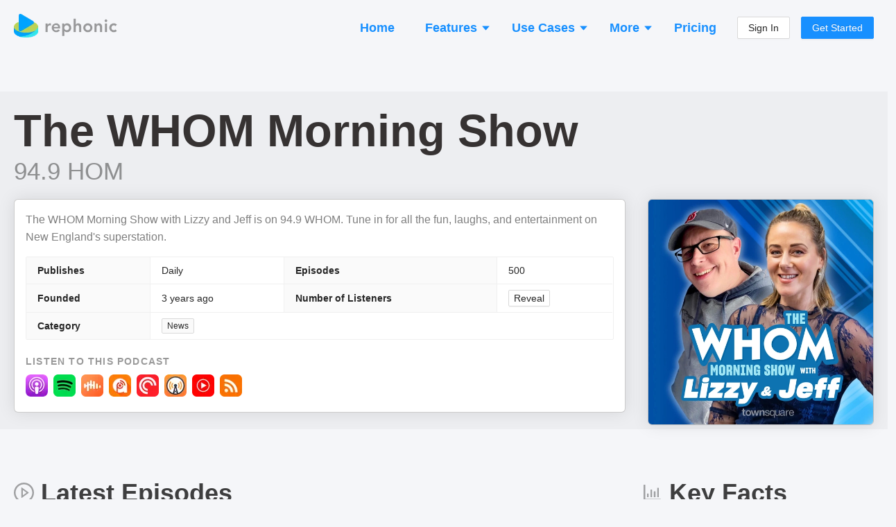

--- FILE ---
content_type: text/html; charset=utf-8
request_url: https://rephonic.com/podcasts/lori-and-jeff
body_size: 17864
content:
<!DOCTYPE html><html lang="en"><head><link href="/favicon.png" rel="shortcut icon" type="image/png"/><link rel="search" type="application/opensearchdescription+xml" title="Rephonic" href="/opensearch.xml"/><link rel="preconnect" href="https://fonts.gstatic.com" crossorigin /><meta charSet="utf-8"/><meta name="viewport" content="width=device-width, initial-scale=1"/><title>Listener Numbers, Contacts, Similar Podcasts - The WHOM Morning Show</title><link rel="canonical" href="https://rephonic.com/podcasts/lori-and-jeff"/><link rel="preload" as="image" href="https://img.rephonic.com/artwork/lori-and-jeff.jpg?width=600&amp;height=600&amp;quality=95"/><meta name="description" content="See the number of listeners, audience demographics, contact info, reviews and recent guests to decide if it&#x27;s worth pitching The WHOM Morning Show."/><script type="application/ld+json">{"@context":"https://schema.org/","@type":"PodcastSeries","name":"The WHOM Morning Show","headline":"The WHOM Morning Show","image":"https://img.rephonic.com/artwork/lori-and-jeff.jpg?width=600&amp;amp;height=600&amp;amp;quality=95","url":"/podcasts/lori-and-jeff","accessMode":"auditory","author":"94.9 HOM","creator":"94.9 HOM","publisher":"94.9 HOM","description":"The WHOM Morning Show with Lizzy and Jeff is on 94.9 WHOM. Tune in for all the fun, laughs, and entertainment on New England&amp;#039;s superstation.","identifier":"https://rss.amperwave.net/v2/feed/townsquare-media/whom-fm-lori_and_jeff/apple_podcasts_roM4i","webFeed":"https://rss.amperwave.net/v2/feed/townsquare-media/whom-fm-lori_and_jeff/apple_podcasts_roM4i","sameAs":"https://949whom.com/","inLanguage":"en","about":"News","genre":"News","datePublished":"2025-12-04T14:37:52.000Z"}</script><meta property="og:type" content="website"/><meta property="og:url" content="https://rephonic.com/podcasts/lori-and-jeff"/><meta property="og:site_name" content="Rephonic"/><meta property="og:title" content="Listener Numbers, Contacts, Similar Podcasts - The WHOM Morning Show"/><meta property="og:description" content="See the number of listeners, audience demographics, contact info, reviews and recent guests to decide if it&#x27;s worth pitching The WHOM Morning Show."/><meta property="og:image" content="https://img.rephonic.com/artwork/lori-and-jeff.jpg?width=600&amp;height=600&amp;quality=95"/><meta property="twitter:title" content="Listener Numbers, Contacts, Similar Podcasts - The WHOM Morning Show"/><meta property="twitter:description" content="See the number of listeners, audience demographics, contact info, reviews and recent guests to decide if it&#x27;s worth pitching The WHOM Morning Show."/><meta property="twitter:image" content="https://img.rephonic.com/artwork/lori-and-jeff.jpg?width=600&amp;height=600&amp;quality=95"/><meta name="next-head-count" content="16"/><link rel="preload" href="/_next/static/css/7b7405757848f2e6.css" as="style"/><link rel="stylesheet" href="/_next/static/css/7b7405757848f2e6.css" data-n-g=""/><noscript data-n-css=""></noscript><script defer="" nomodule="" src="/_next/static/chunks/polyfills-5cd94c89d3acac5f.js"></script><script src="/_next/static/chunks/webpack-aaa94c2d49da9d46.js" defer=""></script><script src="/_next/static/chunks/framework-568b840ecff66744.js" defer=""></script><script src="/_next/static/chunks/main-d4c5792892173b1a.js" defer=""></script><script src="/_next/static/chunks/pages/_app-3ba0e3e148882a5d.js" defer=""></script><script src="/_next/static/chunks/1218-508df97db00ea437.js" defer=""></script><script src="/_next/static/chunks/5485-a7a5443d4949e5a3.js" defer=""></script><script src="/_next/static/chunks/43-443595c51d12d385.js" defer=""></script><script src="/_next/static/chunks/pages/podcasts/%5BpodcastId%5D-f6cec58a05d8ebb8.js" defer=""></script><script src="/_next/static/lQeBNR6o-ew8-xDEDihH2/_buildManifest.js" defer=""></script><script src="/_next/static/lQeBNR6o-ew8-xDEDihH2/_ssgManifest.js" defer=""></script><script src="/_next/static/lQeBNR6o-ew8-xDEDihH2/_middlewareManifest.js" defer=""></script><style id="__jsx-2777623035">#nprogress{pointer-events:none;}#nprogress .bar{background:#29D;position:fixed;z-index:9999;top:0;left:0;width:100%;height:3px;}#nprogress .peg{display:block;position:absolute;right:0px;width:100px;height:100%;box-shadow:0 0 10px #29D,0 0 5px #29D;opacity:1;-webkit-transform:rotate(3deg) translate(0px,-4px);-ms-transform:rotate(3deg) translate(0px,-4px);-webkit-transform:rotate(3deg) translate(0px,-4px);-ms-transform:rotate(3deg) translate(0px,-4px);transform:rotate(3deg) translate(0px,-4px);}#nprogress .spinner{display:block;position:fixed;z-index:1031;top:15px;right:15px;}#nprogress .spinner-icon{width:18px;height:18px;box-sizing:border-box;border:solid 2px transparent;border-top-color:#29D;border-left-color:#29D;border-radius:50%;-webkit-animation:nprogresss-spinner 400ms linear infinite;-webkit-animation:nprogress-spinner 400ms linear infinite;animation:nprogress-spinner 400ms linear infinite;}.nprogress-custom-parent{overflow:hidden;position:relative;}.nprogress-custom-parent #nprogress .spinner,.nprogress-custom-parent #nprogress .bar{position:absolute;}@-webkit-keyframes nprogress-spinner{0%{-webkit-transform:rotate(0deg);}100%{-webkit-transform:rotate(360deg);}}@-webkit-keyframes nprogress-spinner{0%{-webkit-transform:rotate(0deg);-ms-transform:rotate(0deg);transform:rotate(0deg);}100%{-webkit-transform:rotate(360deg);-ms-transform:rotate(360deg);transform:rotate(360deg);}}@keyframes nprogress-spinner{0%{-webkit-transform:rotate(0deg);-ms-transform:rotate(0deg);transform:rotate(0deg);}100%{-webkit-transform:rotate(360deg);-ms-transform:rotate(360deg);transform:rotate(360deg);}}</style><style data-styled="" data-styled-version="5.3.3">.hDTkYQ{display:-webkit-box;display:-webkit-flex;display:-ms-flexbox;display:flex;-webkit-flex-direction:column;-ms-flex-direction:column;flex-direction:column;-webkit-align-items:stretch;-webkit-box-align:stretch;-ms-flex-align:stretch;align-items:stretch;}/*!sc*/
@media (min-width:960px){.hDTkYQ{max-width:1280px;width:100%;margin:0 auto;}}/*!sc*/
data-styled.g64[id="common__MaxWidthContainer-sc-sr8ojx-5"]{content:"hDTkYQ,"}/*!sc*/
.bGVHxq{padding:8px 24px;font-size:20px;line-height:34px;font-weight:600;border-radius:40px;color:#fff;background:#1890ff;border-color:#1890ff;text-shadow:0 -1px 0 rgba(0,0,0,0.12);box-shadow:0 2px 0 rgba(0,0,0,0.045);outline:0;position:relative;display:inline-block;white-space:nowrap;text-align:center;cursor:pointer;-webkit-user-select:none;-moz-user-select:none;-ms-user-select:none;user-select:none;border:1px solid #d9d9d9;color:#fff;}/*!sc*/
.bGVHxq:hover{background:#40a9ff;border-color:#40a9ff;}/*!sc*/
@media (min-width:960px){.bGVHxq{padding:10px 30px;font-size:22px;line-height:40px;}}/*!sc*/
data-styled.g65[id="common__CallToAction-sc-sr8ojx-6"]{content:"bGVHxq,"}/*!sc*/
.itpcdY p:last-child{margin-bottom:0;}/*!sc*/
data-styled.g69[id="Truncated__Container-sc-1ff51ni-0"]{content:"itpcdY,"}/*!sc*/
.beYwJw{display:-webkit-box;display:-webkit-flex;display:-ms-flexbox;display:flex;-webkit-flex-direction:row;-ms-flex-direction:row;flex-direction:row;-webkit-flex-wrap:wrap;-ms-flex-wrap:wrap;flex-wrap:wrap;gap:8px;}/*!sc*/
data-styled.g81[id="EpisodeButtons__Buttons-sc-1ksjwf8-0"]{content:"beYwJw,"}/*!sc*/
.kQvkZT{color:#999999;}/*!sc*/
.kQvkZT b{font-weight:600;}/*!sc*/
data-styled.g82[id="Blurb-sc-1enfswu-0"]{content:"kQvkZT,"}/*!sc*/
.gqaKwX{margin-top:10px;}/*!sc*/
data-styled.g119[id="EpisodeMetadata__Section-sc-1hwjubr-0"]{content:"gqaKwX,"}/*!sc*/
.dvjlzl{color:rgba(0,0,0,0.4);font-size:13px;line-height:13px;font-weight:500;}/*!sc*/
data-styled.g120[id="EpisodeMetadata__Info-sc-1hwjubr-1"]{content:"dvjlzl,"}/*!sc*/
.kUttW{color:rgba(0,0,0,0.65);margin-bottom:12px;overflow-wrap:break-word;}/*!sc*/
data-styled.g121[id="EpisodeNotes__Notes-sc-eybe3l-0"]{content:"kUttW,"}/*!sc*/
.kJczNy{cursor:pointer;}/*!sc*/
.kJczNy:hover{opacity:0.65;}/*!sc*/
data-styled.g122[id="EpisodeTitle__LinkContainer-sc-1i1xp2e-0"]{content:"kJczNy,"}/*!sc*/
.hUyZsI{font-size:20px;line-height:30px;margin-bottom:8px;}/*!sc*/
.hUyZsI b{font-weight:800;}/*!sc*/
data-styled.g123[id="EpisodeTitle__Title-sc-1i1xp2e-1"]{content:"hUyZsI,"}/*!sc*/
.fdtvuK{color:#000 !important;word-break:break-word;}/*!sc*/
data-styled.g124[id="EpisodeTitle__Text-sc-1i1xp2e-2"]{content:"fdtvuK,"}/*!sc*/
.uLsWp{background:#eceef4;display:-webkit-box;display:-webkit-flex;display:-ms-flexbox;display:flex;-webkit-flex-direction:column;-ms-flex-direction:column;flex-direction:column;padding:20px;font-size:13px;}/*!sc*/
@media (min-width:960px){.uLsWp{padding:40px 20px;padding-bottom:50px;-webkit-align-items:center;-webkit-box-align:center;-ms-flex-align:center;align-items:center;}}/*!sc*/
data-styled.g148[id="Footer__Container-sc-1hceu17-0"]{content:"uLsWp,"}/*!sc*/
.jyqGHM{display:-webkit-box;display:-webkit-flex;display:-ms-flexbox;display:flex;-webkit-flex-direction:column;-ms-flex-direction:column;flex-direction:column;margin:-12px;}/*!sc*/
@media (min-width:960px){.jyqGHM{margin:-30px;-webkit-flex-direction:row;-ms-flex-direction:row;flex-direction:row;}}/*!sc*/
data-styled.g149[id="Footer__Sections-sc-1hceu17-1"]{content:"jyqGHM,"}/*!sc*/
.SUlQJ{display:-webkit-box;display:-webkit-flex;display:-ms-flexbox;display:flex;-webkit-flex-direction:column;-ms-flex-direction:column;flex-direction:column;margin:12px;}/*!sc*/
.SUlQJ > a{margin-bottom:4px;color:#979797;}/*!sc*/
@media (min-width:960px){.SUlQJ{margin:30px;}}/*!sc*/
data-styled.g150[id="Footer__Section-sc-1hceu17-2"]{content:"SUlQJ,"}/*!sc*/
.kYmJng{font-weight:bold;color:rgba(0,0,0,0.5);margin-bottom:14px;text-transform:uppercase;font-size:13px;}/*!sc*/
data-styled.g151[id="Footer__Title-sc-1hceu17-3"]{content:"kYmJng,"}/*!sc*/
.iYtMjp{color:rgba(0,0,0,0.25);margin-top:20px;}/*!sc*/
@media (min-width:960px){.iYtMjp{max-width:160px;margin-top:6px;}}/*!sc*/
data-styled.g152[id="Footer__Credit-sc-1hceu17-4"]{content:"iYtMjp,"}/*!sc*/
.kHBNrs{padding:0 12px;padding-top:16px;margin-bottom:16px;display:-webkit-box;display:-webkit-flex;display:-ms-flexbox;display:flex;-webkit-flex-direction:row;-ms-flex-direction:row;flex-direction:row;-webkit-align-items:center;-webkit-box-align:center;-ms-flex-align:center;align-items:center;-webkit-box-pack:justify;-webkit-justify-content:space-between;-ms-flex-pack:justify;justify-content:space-between;}/*!sc*/
@media (min-width:960px){.kHBNrs{padding:0;}}/*!sc*/
data-styled.g175[id="Header__Container-sc-rfspc4-0"]{content:"kHBNrs,"}/*!sc*/
.ketJTF:hover{opacity:0.6;}/*!sc*/
data-styled.g176[id="Header__LogoContainer-sc-rfspc4-1"]{content:"ketJTF,"}/*!sc*/
.enCXcD{display:-webkit-box;display:-webkit-flex;display:-ms-flexbox;display:flex;-webkit-flex-direction:column;-ms-flex-direction:column;flex-direction:column;-webkit-align-items:stretch;-webkit-box-align:stretch;-ms-flex-align:stretch;align-items:stretch;background:#f5f6f9;min-height:100vh;}/*!sc*/
data-styled.g178[id="SiteWrapper__Container-sc-1yhtphq-0"]{content:"enCXcD,"}/*!sc*/
.bcyrbg{display:-webkit-box;display:-webkit-flex;display:-ms-flexbox;display:flex;-webkit-flex-direction:column;-ms-flex-direction:column;flex-direction:column;-webkit-align-items:stretch;-webkit-box-align:stretch;-ms-flex-align:stretch;align-items:stretch;-webkit-flex:1 0 auto;-ms-flex:1 0 auto;flex:1 0 auto;}/*!sc*/
@media (min-width:960px){.bcyrbg{padding:20px;min-height:100vh;}}/*!sc*/
data-styled.g179[id="SiteWrapper__ContentContainer-sc-1yhtphq-1"]{content:"bcyrbg,"}/*!sc*/
.eYqifP{-webkit-flex-shrink:0;-ms-flex-negative:0;flex-shrink:0;padding-top:50px;}/*!sc*/
@media (min-width:960px){.eYqifP{padding-top:100px;}}/*!sc*/
data-styled.g180[id="SiteWrapper__FooterContainer-sc-1yhtphq-2"]{content:"eYqifP,"}/*!sc*/
body{background:#f5f6f9 !important;font-family:-apple-system,BlinkMacSystemFont,Segoe UI,Helvetica Neue,Roboto,Arial,Noto Sans,sans-serif,Apple Color Emoji,Segoe UI Emoji,Segoe UI Symbol,Noto Color Emoji !important;}/*!sc*/
body,html,#root{height:100%;}/*!sc*/
.ant-descriptions-item-label{font-weight:600;}/*!sc*/
.site-form-item-icon{color:rgba(0,0,0,0.25);}/*!sc*/
.ant-drawer-close{padding-left:3px;}/*!sc*/
.ant-card-bordered{border:1px solid #d8d8d8;border-radius:3px;}/*!sc*/
.ant-divider-horizontal.ant-divider-with-text{border-top-color:rgba(0,0,0,0.1);}/*!sc*/
.rankings-table-platform-column{background:#fafafa;}/*!sc*/
.trends-listeners{border-radius:4px;font-weight:600;white-space:nowrap;line-height:13px;font-size:13px;padding:2px 5px;}/*!sc*/
.trends-listeners-green{color:#52c41a;background:#f6ffed;border:1px solid #b7eb8f;}/*!sc*/
.trends-listeners-turquoise{color:#24CC9C;background:#EAFFF9;border:1px solid #A3DACA;}/*!sc*/
.trends-listeners-orange{color:#FA8C15;background:#FFF7E6;border:1px solid #FFD591;}/*!sc*/
data-styled.g181[id="sc-global-bAXiOG1"]{content:"sc-global-bAXiOG1,"}/*!sc*/
.uIfli{display:-webkit-box;display:-webkit-flex;display:-ms-flexbox;display:flex;-webkit-flex-direction:column;-ms-flex-direction:column;flex-direction:column;-webkit-align-items:center;-webkit-box-align:center;-ms-flex-align:center;align-items:center;padding:20px;border-radius:20px;background:rgba(0,0,0,0.05);border:5px solid #1890FF;}/*!sc*/
@media (min-width:960px){.uIfli{padding:50px 30px;}}/*!sc*/
data-styled.g182[id="CallToActionSection__Container-sc-12w5246-0"]{content:"uIfli,"}/*!sc*/
.lepswS{font-weight:bold;font-size:32px;line-height:42px;color:#000000;margin-bottom:30px;text-align:center;}/*!sc*/
@media (min-width:960px){.lepswS{font-size:52px;line-height:62px;margin-bottom:6px;}}/*!sc*/
data-styled.g183[id="CallToActionSection__Headline-sc-12w5246-1"]{content:"lepswS,"}/*!sc*/
.ggdhAc{margin-bottom:35px;font-size:20px;line-height:30px;color:rgba(0,0,0,0.5);text-align:center;max-width:900px;}/*!sc*/
data-styled.g184[id="CallToActionSection__Blurb-sc-12w5246-2"]{content:"ggdhAc,"}/*!sc*/
.eaLkJC{display:-webkit-box;display:-webkit-flex;display:-ms-flexbox;display:flex;-webkit-flex-direction:column;-ms-flex-direction:column;flex-direction:column;-webkit-align-items:center;-webkit-box-align:center;-ms-flex-align:center;align-items:center;}/*!sc*/
data-styled.g185[id="CallToActionSection__ButtonContainer-sc-12w5246-3"]{content:"eaLkJC,"}/*!sc*/
.bbJOcx{font-size:14px;opacity:0.5;}/*!sc*/
data-styled.g186[id="CallToActionSection__ButtonBlurb-sc-12w5246-4"]{content:"bbJOcx,"}/*!sc*/
.jXhQZg{margin-top:50px;}/*!sc*/
@media (min-width:960px){.jXhQZg{margin-top:100px;}}/*!sc*/
data-styled.g187[id="Spaced-sc-o4gp1m-0"]{content:"jXhQZg,"}/*!sc*/
.hdcuTG{display:-webkit-box;display:-webkit-flex;display:-ms-flexbox;display:flex;-webkit-flex-direction:column;-ms-flex-direction:column;flex-direction:column;-webkit-align-items:stretch;-webkit-box-align:stretch;-ms-flex-align:stretch;align-items:stretch;margin:-4px;}/*!sc*/
@media (min-width:960px){.hdcuTG{-webkit-flex-direction:row;-ms-flex-direction:row;flex-direction:row;-webkit-flex-wrap:wrap;-ms-flex-wrap:wrap;flex-wrap:wrap;margin:-4px;}}/*!sc*/
data-styled.g190[id="PodcastItems__Items-sc-1gmlbms-0"]{content:"hdcuTG,"}/*!sc*/
.Wwvne{border:1px solid rgba(0,0,0,0.1);background:rgba(0,0,0,0.02);border-radius:6px;padding:10px;padding-bottom:4px;display:-webkit-box;display:-webkit-flex;display:-ms-flexbox;display:flex;-webkit-flex-direction:row;-ms-flex-direction:row;flex-direction:row;margin:4px;}/*!sc*/
@media (min-width:960px){.Wwvne{width:100%;max-width:300px;margin:4px;}}/*!sc*/
data-styled.g191[id="PodcastItems__ItemContainer-sc-1gmlbms-1"]{content:"Wwvne,"}/*!sc*/
.gXZRNJ{display:-webkit-box;display:-webkit-flex;display:-ms-flexbox;display:flex;-webkit-flex-direction:column;-ms-flex-direction:column;flex-direction:column;-webkit-align-items:flex-start;-webkit-box-align:flex-start;-ms-flex-align:flex-start;align-items:flex-start;position:relative;top:-3px;-webkit-flex:1;-ms-flex:1;flex:1;min-width:0;padding-left:10px;}/*!sc*/
data-styled.g192[id="PodcastItems__NameAndPublisher-sc-1gmlbms-2"]{content:"gXZRNJ,"}/*!sc*/
.bxUlQi{font-size:18px;font-weight:500;line-height:1.35;overflow:hidden;white-space:nowrap;text-overflow:ellipsis;max-width:100%;}/*!sc*/
data-styled.g193[id="PodcastItems__Name-sc-1gmlbms-3"]{content:"bxUlQi,"}/*!sc*/
.hUkQWX{white-space:nowrap;overflow:hidden;text-overflow:ellipsis;max-width:100%;font-size:14px;color:rgba(0,0,0,0.4);}/*!sc*/
data-styled.g194[id="PodcastItems__Publisher-sc-1gmlbms-4"]{content:"hUkQWX,"}/*!sc*/
.CRPRn{border:1px solid rgba(0,0,0,0.15);border-radius:3px;width:40px;height:40px;}/*!sc*/
data-styled.g195[id="PodcastItems__StyledImg-sc-1gmlbms-5"]{content:"CRPRn,"}/*!sc*/
.lfdLYk{display:-webkit-box;display:-webkit-flex;display:-ms-flexbox;display:flex;-webkit-flex-direction:row;-ms-flex-direction:row;flex-direction:row;-webkit-flex-wrap:wrap;-ms-flex-wrap:wrap;flex-wrap:wrap;margin:-4px;}/*!sc*/
data-styled.g200[id="AppLinks__Container-sc-134w2zn-0"]{content:"lfdLYk,"}/*!sc*/
.exVEys{margin:4px;}/*!sc*/
.exVEys:hover{opacity:0.65;}/*!sc*/
data-styled.g201[id="AppLinks__AppLink-sc-134w2zn-1"]{content:"exVEys,"}/*!sc*/
.dcOKls{display:-webkit-box;display:-webkit-flex;display:-ms-flexbox;display:flex;-webkit-flex-direction:column;-ms-flex-direction:column;flex-direction:column;-webkit-align-items:stretch;-webkit-box-align:stretch;-ms-flex-align:stretch;align-items:stretch;background:#fff;padding:16px;border:1px solid rgba(0,0,0,0.2);box-shadow:0 0 24px rgba(0,0,0,0.1);border-radius:6px;}/*!sc*/
data-styled.g207[id="styles__Content-sc-ig2t1c-0"]{content:"dcOKls,"}/*!sc*/
.ddVoNC{margin-bottom:18px;}/*!sc*/
data-styled.g208[id="EpisodeSection__EpisodeBox-sc-j6vltg-0"]{content:"ddVoNC,"}/*!sc*/
.eWyypR{width:100%;margin:0 auto;}/*!sc*/
data-styled.g209[id="Questions__Container-sc-v35hjq-0"]{content:"eWyypR,"}/*!sc*/
.bQdVCD{display:-webkit-box;display:-webkit-flex;display:-ms-flexbox;display:flex;-webkit-flex-direction:column;-ms-flex-direction:column;flex-direction:column;}/*!sc*/
@media (min-width:960px){.bQdVCD{-webkit-flex-direction:row;-ms-flex-direction:row;flex-direction:row;-webkit-flex-wrap:wrap;-ms-flex-wrap:wrap;flex-wrap:wrap;margin:-16px;}}/*!sc*/
data-styled.g210[id="Questions__Items-sc-v35hjq-1"]{content:"bQdVCD,"}/*!sc*/
.crjEEl{font-size:24px;line-height:30px;}/*!sc*/
data-styled.g211[id="Questions__Title-sc-v35hjq-2"]{content:"crjEEl,"}/*!sc*/
.iPqrkY{color:rgba(0,0,0,0.5);font-size:14px;padding:12px;}/*!sc*/
.iPqrkY p:last-child{margin:0;}/*!sc*/
@media (min-width:960px){.iPqrkY{width:50%;font-size:15px;padding:16px;}}/*!sc*/
data-styled.g212[id="Questions__Item-sc-v35hjq-3"]{content:"iPqrkY,"}/*!sc*/
.kELrAA{margin:0;margin-bottom:20px;margin-top:-2px;color:rgba(0,0,0,0.75);font-weight:600;font-size:26px;line-height:26px;}/*!sc*/
@media (min-width:960px){.kELrAA{font-size:36px;line-height:36px;margin-bottom:30px;}}/*!sc*/
data-styled.g213[id="SectionHeading-sc-1ky6vq1-0"]{content:"kELrAA,"}/*!sc*/
.brlIRI{margin-right:10px;color:rgba(0,0,0,0.35);font-size:0.8em;display:-webkit-inline-box;display:-webkit-inline-flex;display:-ms-inline-flexbox;display:inline-flex;-webkit-align-items:center;-webkit-box-align:center;-ms-flex-align:center;align-items:center;vertical-align:middle;position:relative;top:-2px;}/*!sc*/
@media (min-width:960px){.brlIRI{top:-3px;}}/*!sc*/
data-styled.g214[id="SectionHeading__IconWrapper-sc-1ky6vq1-1"]{content:"brlIRI,"}/*!sc*/
.irAnWC{padding-left:12px;padding-right:12px;}/*!sc*/
@media (min-width:960px){.irAnWC{padding:0;margin-bottom:35px;}}/*!sc*/
data-styled.g215[id="FAQSection__HeadingContainer-sc-55uedx-0"]{content:"irAnWC,"}/*!sc*/
.jyDxaa{display:-webkit-box;display:-webkit-flex;display:-ms-flexbox;display:flex;-webkit-flex-direction:column;-ms-flex-direction:column;flex-direction:column;padding-top:4px;}/*!sc*/
data-styled.g230[id="Teasers__Container-sc-cf9bql-0"]{content:"jyDxaa,"}/*!sc*/
.bMTFlp{margin-bottom:14px;}/*!sc*/
.bMTFlp:last-child{margin-bottom:0;}/*!sc*/
data-styled.g231[id="Teasers__Section-sc-cf9bql-1"]{content:"bMTFlp,"}/*!sc*/
.gtIjqD{background:#f0f8fb;border:1px solid #91d5ff;border-radius:6px;padding:12px;}/*!sc*/
data-styled.g232[id="Teasers__GrayBox-sc-cf9bql-2"]{content:"gtIjqD,"}/*!sc*/
.jXItfS{font-size:18px;line-height:18px;font-weight:600;color:#000000;margin-bottom:6px;}/*!sc*/
data-styled.g233[id="Teasers__Heading-sc-cf9bql-3"]{content:"jXItfS,"}/*!sc*/
.jrGnzL{color:#8a8a8a;}/*!sc*/
data-styled.g236[id="Teasers__GrayText-sc-cf9bql-6"]{content:"jrGnzL,"}/*!sc*/
.jsfKoE{margin-bottom:6px;}/*!sc*/
data-styled.g237[id="Teasers__Blurb-sc-cf9bql-7"]{content:"jsfKoE,"}/*!sc*/
.daUJXD{display:-webkit-box;display:-webkit-flex;display:-ms-flexbox;display:flex;-webkit-align-items:center;-webkit-box-align:center;-ms-flex-align:center;align-items:center;}/*!sc*/
.daUJXD img{-webkit-user-select:none;-moz-user-select:none;-ms-user-select:none;user-select:none;}/*!sc*/
data-styled.g238[id="Teasers__Row-sc-cf9bql-8"]{content:"daUJXD,"}/*!sc*/
.fgtibB{color:rgba(21,17,17,0.85);font-weight:600;font-size:38px;line-height:38px;margin:0;margin-bottom:8px;}/*!sc*/
@media (min-width:960px){.fgtibB{font-size:65px;line-height:65px;}}/*!sc*/
data-styled.g240[id="Title__Name-sc-7pgs8f-1"]{content:"fgtibB,"}/*!sc*/
.cNFwJs{font-size:20px;line-height:20px;font-weight:500;color:rgba(0,0,0,0.4);}/*!sc*/
@media (min-width:960px){.cNFwJs{font-size:35px;line-height:35px;}}/*!sc*/
data-styled.g241[id="Title__Publisher-sc-7pgs8f-2"]{content:"cNFwJs,"}/*!sc*/
.kAcOiW{color:rgba(0,0,0,0.2);margin:-3px;}/*!sc*/
data-styled.g242[id="GenreTags__Container-sc-144u7kj-0"]{content:"kAcOiW,"}/*!sc*/
.ghCOpC{border-collapse:collapse;word-break:break-word;overflow-wrap:break-word;box-sizing:border-box;display:inline-block;height:auto;padding:0 7px;font-size:12px;line-height:20px;white-space:nowrap;background:#fafafa;border:1px solid #d9d9d9;border-radius:2px;color:rgba(0,0,0,0.85);margin:3px;}/*!sc*/
data-styled.g243[id="GenreTags__Tag-sc-144u7kj-1"]{content:"ghCOpC,"}/*!sc*/
.cqCzix{display:-webkit-box;display:-webkit-flex;display:-ms-flexbox;display:flex;-webkit-flex-direction:column;-ms-flex-direction:column;flex-direction:column;}/*!sc*/
data-styled.g245[id="TopSection__Container-sc-g0dwm2-0"]{content:"cqCzix,"}/*!sc*/
.gLRiB{margin-bottom:16px;}/*!sc*/
@media (min-width:960px){.gLRiB{margin-bottom:16px;}}/*!sc*/
data-styled.g246[id="TopSection__DescriptionContainer-sc-g0dwm2-1"]{content:"gLRiB,"}/*!sc*/
.fReXgP{color:rgba(0,0,0,0.4);text-transform:uppercase;-webkit-letter-spacing:1.2px;-moz-letter-spacing:1.2px;-ms-letter-spacing:1.2px;letter-spacing:1.2px;font-size:14px;font-weight:600;margin:0;margin-bottom:8px;}/*!sc*/
data-styled.g247[id="TopSection__MiniHeading-sc-g0dwm2-2"]{content:"fReXgP,"}/*!sc*/
.emwpPq{color:rgba(0,0,0,0.5);font-size:15px;overflow-wrap:break-word;}/*!sc*/
@media (min-width:960px){.emwpPq{font-size:16px;}}/*!sc*/
data-styled.g248[id="TopSection__DescriptionText-sc-g0dwm2-3"]{content:"emwpPq,"}/*!sc*/
.cSLFQA{margin-bottom:20px;}/*!sc*/
data-styled.g252[id="TopSection__StatsContainer-sc-g0dwm2-7"]{content:"cSLFQA,"}/*!sc*/
.clMcbU{margin-top:18px;padding-left:12px;padding-right:12px;}/*!sc*/
@media (min-width:960px){.clMcbU{margin-top:80px;padding:0;}}/*!sc*/
data-styled.g253[id="PublicPodcast__Container-sc-1usck6q-0"]{content:"clMcbU,"}/*!sc*/
@media (min-width:960px){.bZillF{background:rgba(0,0,0,0.03);border-radius:12px;padding:24px 32px;margin:-24px -32px;}}/*!sc*/
data-styled.g254[id="PublicPodcast__Hero-sc-1usck6q-1"]{content:"bZillF,"}/*!sc*/
.eOJqVC{margin-top:22px;}/*!sc*/
data-styled.g256[id="PublicPodcast__TopSectionPanelsContainer-sc-1usck6q-3"]{content:"eOJqVC,"}/*!sc*/
.kPTcUA{display:-webkit-box;display:-webkit-flex;display:-ms-flexbox;display:flex;-webkit-flex-direction:column;-ms-flex-direction:column;flex-direction:column;}/*!sc*/
@media (min-width:960px){.kPTcUA{-webkit-flex-direction:row;-ms-flex-direction:row;flex-direction:row;-webkit-align-items:flex-start;-webkit-box-align:flex-start;-ms-flex-align:flex-start;align-items:flex-start;}}/*!sc*/
data-styled.g258[id="PublicPodcast__Panels-sc-1usck6q-5"]{content:"kPTcUA,"}/*!sc*/
@media (min-width:960px){.idRnLM{-webkit-flex:73;-ms-flex:73;flex:73;}}/*!sc*/
data-styled.g259[id="PublicPodcast__Left-sc-1usck6q-6"]{content:"idRnLM,"}/*!sc*/
.imzInV{margin-top:50px;}/*!sc*/
@media (min-width:960px){.imzInV{margin-top:0;-webkit-flex:27;-ms-flex:27;flex:27;padding-left:32px;}}/*!sc*/
data-styled.g260[id="PublicPodcast__Right-sc-1usck6q-7"]{content:"imzInV,"}/*!sc*/
.eYMvYF{display:none;}/*!sc*/
@media (min-width:960px){.eYMvYF{display:block;margin-bottom:-100px;}.eYMvYF img{width:100%;height:auto;}}/*!sc*/
data-styled.g261[id="PublicPodcast__CoverRight-sc-1usck6q-8"]{content:"eYMvYF,"}/*!sc*/
.fMQtSa{margin-bottom:20px;}/*!sc*/
.fMQtSa img{width:180px;height:180px;}/*!sc*/
@media (min-width:960px){.fMQtSa{display:none;}}/*!sc*/
data-styled.g262[id="PublicPodcast__CoverTop-sc-1usck6q-9"]{content:"fMQtSa,"}/*!sc*/
.LBESm img{border:1px solid rgba(0,0,0,0.2);box-shadow:0 0 24px rgba(0,0,0,0.1);border-radius:6px;}/*!sc*/
@media (min-width:960px){.LBESm img{width:100%;height:auto;}}/*!sc*/
data-styled.g263[id="PublicPodcast__Cover-sc-1usck6q-10"]{content:"LBESm,"}/*!sc*/
.gJxLSr{margin-top:48px;}/*!sc*/
data-styled.g264[id="PublicPodcast__SimilarContainer-sc-1usck6q-11"]{content:"gJxLSr,"}/*!sc*/
</style><style data-href="https://fonts.googleapis.com/css2?family=Roboto:ital,wght@0,400;0,500;0,700;1,400&display=optional">@font-face{font-family:'Roboto';font-style:italic;font-weight:400;font-stretch:normal;font-display:optional;src:url(https://fonts.gstatic.com/l/font?kit=KFOKCnqEu92Fr1Mu53ZEC9_Vu3r1gIhOszmOClHrs6ljXfMMLoHQiAw&skey=c608c610063635f9&v=v50) format('woff')}@font-face{font-family:'Roboto';font-style:normal;font-weight:400;font-stretch:normal;font-display:optional;src:url(https://fonts.gstatic.com/l/font?kit=KFOMCnqEu92Fr1ME7kSn66aGLdTylUAMQXC89YmC2DPNWubEbWmQ&skey=a0a0114a1dcab3ac&v=v50) format('woff')}@font-face{font-family:'Roboto';font-style:normal;font-weight:500;font-stretch:normal;font-display:optional;src:url(https://fonts.gstatic.com/l/font?kit=KFOMCnqEu92Fr1ME7kSn66aGLdTylUAMQXC89YmC2DPNWub2bWmQ&skey=a0a0114a1dcab3ac&v=v50) format('woff')}@font-face{font-family:'Roboto';font-style:normal;font-weight:700;font-stretch:normal;font-display:optional;src:url(https://fonts.gstatic.com/l/font?kit=KFOMCnqEu92Fr1ME7kSn66aGLdTylUAMQXC89YmC2DPNWuYjammQ&skey=a0a0114a1dcab3ac&v=v50) format('woff')}@font-face{font-family:'Roboto';font-style:italic;font-weight:400;font-stretch:100%;font-display:optional;src:url(https://fonts.gstatic.com/l/font?kit=KFOKCnqEu92Fr1Mu53ZEC9_Vu3r1gIhOszmOClHrs6ljXfMMLoHQuAX-lXYi128m0kN2&skey=c608c610063635f9&v=v50) format('woff');unicode-range:U+0460-052F,U+1C80-1C8A,U+20B4,U+2DE0-2DFF,U+A640-A69F,U+FE2E-FE2F}@font-face{font-family:'Roboto';font-style:italic;font-weight:400;font-stretch:100%;font-display:optional;src:url(https://fonts.gstatic.com/l/font?kit=KFOKCnqEu92Fr1Mu53ZEC9_Vu3r1gIhOszmOClHrs6ljXfMMLoHQuAz-lXYi128m0kN2&skey=c608c610063635f9&v=v50) format('woff');unicode-range:U+0301,U+0400-045F,U+0490-0491,U+04B0-04B1,U+2116}@font-face{font-family:'Roboto';font-style:italic;font-weight:400;font-stretch:100%;font-display:optional;src:url(https://fonts.gstatic.com/l/font?kit=KFOKCnqEu92Fr1Mu53ZEC9_Vu3r1gIhOszmOClHrs6ljXfMMLoHQuAT-lXYi128m0kN2&skey=c608c610063635f9&v=v50) format('woff');unicode-range:U+1F00-1FFF}@font-face{font-family:'Roboto';font-style:italic;font-weight:400;font-stretch:100%;font-display:optional;src:url(https://fonts.gstatic.com/l/font?kit=KFOKCnqEu92Fr1Mu53ZEC9_Vu3r1gIhOszmOClHrs6ljXfMMLoHQuAv-lXYi128m0kN2&skey=c608c610063635f9&v=v50) format('woff');unicode-range:U+0370-0377,U+037A-037F,U+0384-038A,U+038C,U+038E-03A1,U+03A3-03FF}@font-face{font-family:'Roboto';font-style:italic;font-weight:400;font-stretch:100%;font-display:optional;src:url(https://fonts.gstatic.com/l/font?kit=KFOKCnqEu92Fr1Mu53ZEC9_Vu3r1gIhOszmOClHrs6ljXfMMLoHQuHT-lXYi128m0kN2&skey=c608c610063635f9&v=v50) format('woff');unicode-range:U+0302-0303,U+0305,U+0307-0308,U+0310,U+0312,U+0315,U+031A,U+0326-0327,U+032C,U+032F-0330,U+0332-0333,U+0338,U+033A,U+0346,U+034D,U+0391-03A1,U+03A3-03A9,U+03B1-03C9,U+03D1,U+03D5-03D6,U+03F0-03F1,U+03F4-03F5,U+2016-2017,U+2034-2038,U+203C,U+2040,U+2043,U+2047,U+2050,U+2057,U+205F,U+2070-2071,U+2074-208E,U+2090-209C,U+20D0-20DC,U+20E1,U+20E5-20EF,U+2100-2112,U+2114-2115,U+2117-2121,U+2123-214F,U+2190,U+2192,U+2194-21AE,U+21B0-21E5,U+21F1-21F2,U+21F4-2211,U+2213-2214,U+2216-22FF,U+2308-230B,U+2310,U+2319,U+231C-2321,U+2336-237A,U+237C,U+2395,U+239B-23B7,U+23D0,U+23DC-23E1,U+2474-2475,U+25AF,U+25B3,U+25B7,U+25BD,U+25C1,U+25CA,U+25CC,U+25FB,U+266D-266F,U+27C0-27FF,U+2900-2AFF,U+2B0E-2B11,U+2B30-2B4C,U+2BFE,U+3030,U+FF5B,U+FF5D,U+1D400-1D7FF,U+1EE00-1EEFF}@font-face{font-family:'Roboto';font-style:italic;font-weight:400;font-stretch:100%;font-display:optional;src:url(https://fonts.gstatic.com/l/font?kit=KFOKCnqEu92Fr1Mu53ZEC9_Vu3r1gIhOszmOClHrs6ljXfMMLoHQuGb-lXYi128m0kN2&skey=c608c610063635f9&v=v50) format('woff');unicode-range:U+0001-000C,U+000E-001F,U+007F-009F,U+20DD-20E0,U+20E2-20E4,U+2150-218F,U+2190,U+2192,U+2194-2199,U+21AF,U+21E6-21F0,U+21F3,U+2218-2219,U+2299,U+22C4-22C6,U+2300-243F,U+2440-244A,U+2460-24FF,U+25A0-27BF,U+2800-28FF,U+2921-2922,U+2981,U+29BF,U+29EB,U+2B00-2BFF,U+4DC0-4DFF,U+FFF9-FFFB,U+10140-1018E,U+10190-1019C,U+101A0,U+101D0-101FD,U+102E0-102FB,U+10E60-10E7E,U+1D2C0-1D2D3,U+1D2E0-1D37F,U+1F000-1F0FF,U+1F100-1F1AD,U+1F1E6-1F1FF,U+1F30D-1F30F,U+1F315,U+1F31C,U+1F31E,U+1F320-1F32C,U+1F336,U+1F378,U+1F37D,U+1F382,U+1F393-1F39F,U+1F3A7-1F3A8,U+1F3AC-1F3AF,U+1F3C2,U+1F3C4-1F3C6,U+1F3CA-1F3CE,U+1F3D4-1F3E0,U+1F3ED,U+1F3F1-1F3F3,U+1F3F5-1F3F7,U+1F408,U+1F415,U+1F41F,U+1F426,U+1F43F,U+1F441-1F442,U+1F444,U+1F446-1F449,U+1F44C-1F44E,U+1F453,U+1F46A,U+1F47D,U+1F4A3,U+1F4B0,U+1F4B3,U+1F4B9,U+1F4BB,U+1F4BF,U+1F4C8-1F4CB,U+1F4D6,U+1F4DA,U+1F4DF,U+1F4E3-1F4E6,U+1F4EA-1F4ED,U+1F4F7,U+1F4F9-1F4FB,U+1F4FD-1F4FE,U+1F503,U+1F507-1F50B,U+1F50D,U+1F512-1F513,U+1F53E-1F54A,U+1F54F-1F5FA,U+1F610,U+1F650-1F67F,U+1F687,U+1F68D,U+1F691,U+1F694,U+1F698,U+1F6AD,U+1F6B2,U+1F6B9-1F6BA,U+1F6BC,U+1F6C6-1F6CF,U+1F6D3-1F6D7,U+1F6E0-1F6EA,U+1F6F0-1F6F3,U+1F6F7-1F6FC,U+1F700-1F7FF,U+1F800-1F80B,U+1F810-1F847,U+1F850-1F859,U+1F860-1F887,U+1F890-1F8AD,U+1F8B0-1F8BB,U+1F8C0-1F8C1,U+1F900-1F90B,U+1F93B,U+1F946,U+1F984,U+1F996,U+1F9E9,U+1FA00-1FA6F,U+1FA70-1FA7C,U+1FA80-1FA89,U+1FA8F-1FAC6,U+1FACE-1FADC,U+1FADF-1FAE9,U+1FAF0-1FAF8,U+1FB00-1FBFF}@font-face{font-family:'Roboto';font-style:italic;font-weight:400;font-stretch:100%;font-display:optional;src:url(https://fonts.gstatic.com/l/font?kit=KFOKCnqEu92Fr1Mu53ZEC9_Vu3r1gIhOszmOClHrs6ljXfMMLoHQuAf-lXYi128m0kN2&skey=c608c610063635f9&v=v50) format('woff');unicode-range:U+0102-0103,U+0110-0111,U+0128-0129,U+0168-0169,U+01A0-01A1,U+01AF-01B0,U+0300-0301,U+0303-0304,U+0308-0309,U+0323,U+0329,U+1EA0-1EF9,U+20AB}@font-face{font-family:'Roboto';font-style:italic;font-weight:400;font-stretch:100%;font-display:optional;src:url(https://fonts.gstatic.com/l/font?kit=KFOKCnqEu92Fr1Mu53ZEC9_Vu3r1gIhOszmOClHrs6ljXfMMLoHQuAb-lXYi128m0kN2&skey=c608c610063635f9&v=v50) format('woff');unicode-range:U+0100-02BA,U+02BD-02C5,U+02C7-02CC,U+02CE-02D7,U+02DD-02FF,U+0304,U+0308,U+0329,U+1D00-1DBF,U+1E00-1E9F,U+1EF2-1EFF,U+2020,U+20A0-20AB,U+20AD-20C0,U+2113,U+2C60-2C7F,U+A720-A7FF}@font-face{font-family:'Roboto';font-style:italic;font-weight:400;font-stretch:100%;font-display:optional;src:url(https://fonts.gstatic.com/l/font?kit=KFOKCnqEu92Fr1Mu53ZEC9_Vu3r1gIhOszmOClHrs6ljXfMMLoHQuAj-lXYi128m0g&skey=c608c610063635f9&v=v50) format('woff');unicode-range:U+0000-00FF,U+0131,U+0152-0153,U+02BB-02BC,U+02C6,U+02DA,U+02DC,U+0304,U+0308,U+0329,U+2000-206F,U+20AC,U+2122,U+2191,U+2193,U+2212,U+2215,U+FEFF,U+FFFD}@font-face{font-family:'Roboto';font-style:normal;font-weight:400;font-stretch:100%;font-display:optional;src:url(https://fonts.gstatic.com/s/roboto/v50/KFO7CnqEu92Fr1ME7kSn66aGLdTylUAMa3GUBHMdazTgWw.woff2) format('woff2');unicode-range:U+0460-052F,U+1C80-1C8A,U+20B4,U+2DE0-2DFF,U+A640-A69F,U+FE2E-FE2F}@font-face{font-family:'Roboto';font-style:normal;font-weight:400;font-stretch:100%;font-display:optional;src:url(https://fonts.gstatic.com/s/roboto/v50/KFO7CnqEu92Fr1ME7kSn66aGLdTylUAMa3iUBHMdazTgWw.woff2) format('woff2');unicode-range:U+0301,U+0400-045F,U+0490-0491,U+04B0-04B1,U+2116}@font-face{font-family:'Roboto';font-style:normal;font-weight:400;font-stretch:100%;font-display:optional;src:url(https://fonts.gstatic.com/s/roboto/v50/KFO7CnqEu92Fr1ME7kSn66aGLdTylUAMa3CUBHMdazTgWw.woff2) format('woff2');unicode-range:U+1F00-1FFF}@font-face{font-family:'Roboto';font-style:normal;font-weight:400;font-stretch:100%;font-display:optional;src:url(https://fonts.gstatic.com/s/roboto/v50/KFO7CnqEu92Fr1ME7kSn66aGLdTylUAMa3-UBHMdazTgWw.woff2) format('woff2');unicode-range:U+0370-0377,U+037A-037F,U+0384-038A,U+038C,U+038E-03A1,U+03A3-03FF}@font-face{font-family:'Roboto';font-style:normal;font-weight:400;font-stretch:100%;font-display:optional;src:url(https://fonts.gstatic.com/s/roboto/v50/KFO7CnqEu92Fr1ME7kSn66aGLdTylUAMawCUBHMdazTgWw.woff2) format('woff2');unicode-range:U+0302-0303,U+0305,U+0307-0308,U+0310,U+0312,U+0315,U+031A,U+0326-0327,U+032C,U+032F-0330,U+0332-0333,U+0338,U+033A,U+0346,U+034D,U+0391-03A1,U+03A3-03A9,U+03B1-03C9,U+03D1,U+03D5-03D6,U+03F0-03F1,U+03F4-03F5,U+2016-2017,U+2034-2038,U+203C,U+2040,U+2043,U+2047,U+2050,U+2057,U+205F,U+2070-2071,U+2074-208E,U+2090-209C,U+20D0-20DC,U+20E1,U+20E5-20EF,U+2100-2112,U+2114-2115,U+2117-2121,U+2123-214F,U+2190,U+2192,U+2194-21AE,U+21B0-21E5,U+21F1-21F2,U+21F4-2211,U+2213-2214,U+2216-22FF,U+2308-230B,U+2310,U+2319,U+231C-2321,U+2336-237A,U+237C,U+2395,U+239B-23B7,U+23D0,U+23DC-23E1,U+2474-2475,U+25AF,U+25B3,U+25B7,U+25BD,U+25C1,U+25CA,U+25CC,U+25FB,U+266D-266F,U+27C0-27FF,U+2900-2AFF,U+2B0E-2B11,U+2B30-2B4C,U+2BFE,U+3030,U+FF5B,U+FF5D,U+1D400-1D7FF,U+1EE00-1EEFF}@font-face{font-family:'Roboto';font-style:normal;font-weight:400;font-stretch:100%;font-display:optional;src:url(https://fonts.gstatic.com/s/roboto/v50/KFO7CnqEu92Fr1ME7kSn66aGLdTylUAMaxKUBHMdazTgWw.woff2) format('woff2');unicode-range:U+0001-000C,U+000E-001F,U+007F-009F,U+20DD-20E0,U+20E2-20E4,U+2150-218F,U+2190,U+2192,U+2194-2199,U+21AF,U+21E6-21F0,U+21F3,U+2218-2219,U+2299,U+22C4-22C6,U+2300-243F,U+2440-244A,U+2460-24FF,U+25A0-27BF,U+2800-28FF,U+2921-2922,U+2981,U+29BF,U+29EB,U+2B00-2BFF,U+4DC0-4DFF,U+FFF9-FFFB,U+10140-1018E,U+10190-1019C,U+101A0,U+101D0-101FD,U+102E0-102FB,U+10E60-10E7E,U+1D2C0-1D2D3,U+1D2E0-1D37F,U+1F000-1F0FF,U+1F100-1F1AD,U+1F1E6-1F1FF,U+1F30D-1F30F,U+1F315,U+1F31C,U+1F31E,U+1F320-1F32C,U+1F336,U+1F378,U+1F37D,U+1F382,U+1F393-1F39F,U+1F3A7-1F3A8,U+1F3AC-1F3AF,U+1F3C2,U+1F3C4-1F3C6,U+1F3CA-1F3CE,U+1F3D4-1F3E0,U+1F3ED,U+1F3F1-1F3F3,U+1F3F5-1F3F7,U+1F408,U+1F415,U+1F41F,U+1F426,U+1F43F,U+1F441-1F442,U+1F444,U+1F446-1F449,U+1F44C-1F44E,U+1F453,U+1F46A,U+1F47D,U+1F4A3,U+1F4B0,U+1F4B3,U+1F4B9,U+1F4BB,U+1F4BF,U+1F4C8-1F4CB,U+1F4D6,U+1F4DA,U+1F4DF,U+1F4E3-1F4E6,U+1F4EA-1F4ED,U+1F4F7,U+1F4F9-1F4FB,U+1F4FD-1F4FE,U+1F503,U+1F507-1F50B,U+1F50D,U+1F512-1F513,U+1F53E-1F54A,U+1F54F-1F5FA,U+1F610,U+1F650-1F67F,U+1F687,U+1F68D,U+1F691,U+1F694,U+1F698,U+1F6AD,U+1F6B2,U+1F6B9-1F6BA,U+1F6BC,U+1F6C6-1F6CF,U+1F6D3-1F6D7,U+1F6E0-1F6EA,U+1F6F0-1F6F3,U+1F6F7-1F6FC,U+1F700-1F7FF,U+1F800-1F80B,U+1F810-1F847,U+1F850-1F859,U+1F860-1F887,U+1F890-1F8AD,U+1F8B0-1F8BB,U+1F8C0-1F8C1,U+1F900-1F90B,U+1F93B,U+1F946,U+1F984,U+1F996,U+1F9E9,U+1FA00-1FA6F,U+1FA70-1FA7C,U+1FA80-1FA89,U+1FA8F-1FAC6,U+1FACE-1FADC,U+1FADF-1FAE9,U+1FAF0-1FAF8,U+1FB00-1FBFF}@font-face{font-family:'Roboto';font-style:normal;font-weight:400;font-stretch:100%;font-display:optional;src:url(https://fonts.gstatic.com/s/roboto/v50/KFO7CnqEu92Fr1ME7kSn66aGLdTylUAMa3OUBHMdazTgWw.woff2) format('woff2');unicode-range:U+0102-0103,U+0110-0111,U+0128-0129,U+0168-0169,U+01A0-01A1,U+01AF-01B0,U+0300-0301,U+0303-0304,U+0308-0309,U+0323,U+0329,U+1EA0-1EF9,U+20AB}@font-face{font-family:'Roboto';font-style:normal;font-weight:400;font-stretch:100%;font-display:optional;src:url(https://fonts.gstatic.com/s/roboto/v50/KFO7CnqEu92Fr1ME7kSn66aGLdTylUAMa3KUBHMdazTgWw.woff2) format('woff2');unicode-range:U+0100-02BA,U+02BD-02C5,U+02C7-02CC,U+02CE-02D7,U+02DD-02FF,U+0304,U+0308,U+0329,U+1D00-1DBF,U+1E00-1E9F,U+1EF2-1EFF,U+2020,U+20A0-20AB,U+20AD-20C0,U+2113,U+2C60-2C7F,U+A720-A7FF}@font-face{font-family:'Roboto';font-style:normal;font-weight:400;font-stretch:100%;font-display:optional;src:url(https://fonts.gstatic.com/s/roboto/v50/KFO7CnqEu92Fr1ME7kSn66aGLdTylUAMa3yUBHMdazQ.woff2) format('woff2');unicode-range:U+0000-00FF,U+0131,U+0152-0153,U+02BB-02BC,U+02C6,U+02DA,U+02DC,U+0304,U+0308,U+0329,U+2000-206F,U+20AC,U+2122,U+2191,U+2193,U+2212,U+2215,U+FEFF,U+FFFD}@font-face{font-family:'Roboto';font-style:normal;font-weight:500;font-stretch:100%;font-display:optional;src:url(https://fonts.gstatic.com/s/roboto/v50/KFO7CnqEu92Fr1ME7kSn66aGLdTylUAMa3GUBHMdazTgWw.woff2) format('woff2');unicode-range:U+0460-052F,U+1C80-1C8A,U+20B4,U+2DE0-2DFF,U+A640-A69F,U+FE2E-FE2F}@font-face{font-family:'Roboto';font-style:normal;font-weight:500;font-stretch:100%;font-display:optional;src:url(https://fonts.gstatic.com/s/roboto/v50/KFO7CnqEu92Fr1ME7kSn66aGLdTylUAMa3iUBHMdazTgWw.woff2) format('woff2');unicode-range:U+0301,U+0400-045F,U+0490-0491,U+04B0-04B1,U+2116}@font-face{font-family:'Roboto';font-style:normal;font-weight:500;font-stretch:100%;font-display:optional;src:url(https://fonts.gstatic.com/s/roboto/v50/KFO7CnqEu92Fr1ME7kSn66aGLdTylUAMa3CUBHMdazTgWw.woff2) format('woff2');unicode-range:U+1F00-1FFF}@font-face{font-family:'Roboto';font-style:normal;font-weight:500;font-stretch:100%;font-display:optional;src:url(https://fonts.gstatic.com/s/roboto/v50/KFO7CnqEu92Fr1ME7kSn66aGLdTylUAMa3-UBHMdazTgWw.woff2) format('woff2');unicode-range:U+0370-0377,U+037A-037F,U+0384-038A,U+038C,U+038E-03A1,U+03A3-03FF}@font-face{font-family:'Roboto';font-style:normal;font-weight:500;font-stretch:100%;font-display:optional;src:url(https://fonts.gstatic.com/s/roboto/v50/KFO7CnqEu92Fr1ME7kSn66aGLdTylUAMawCUBHMdazTgWw.woff2) format('woff2');unicode-range:U+0302-0303,U+0305,U+0307-0308,U+0310,U+0312,U+0315,U+031A,U+0326-0327,U+032C,U+032F-0330,U+0332-0333,U+0338,U+033A,U+0346,U+034D,U+0391-03A1,U+03A3-03A9,U+03B1-03C9,U+03D1,U+03D5-03D6,U+03F0-03F1,U+03F4-03F5,U+2016-2017,U+2034-2038,U+203C,U+2040,U+2043,U+2047,U+2050,U+2057,U+205F,U+2070-2071,U+2074-208E,U+2090-209C,U+20D0-20DC,U+20E1,U+20E5-20EF,U+2100-2112,U+2114-2115,U+2117-2121,U+2123-214F,U+2190,U+2192,U+2194-21AE,U+21B0-21E5,U+21F1-21F2,U+21F4-2211,U+2213-2214,U+2216-22FF,U+2308-230B,U+2310,U+2319,U+231C-2321,U+2336-237A,U+237C,U+2395,U+239B-23B7,U+23D0,U+23DC-23E1,U+2474-2475,U+25AF,U+25B3,U+25B7,U+25BD,U+25C1,U+25CA,U+25CC,U+25FB,U+266D-266F,U+27C0-27FF,U+2900-2AFF,U+2B0E-2B11,U+2B30-2B4C,U+2BFE,U+3030,U+FF5B,U+FF5D,U+1D400-1D7FF,U+1EE00-1EEFF}@font-face{font-family:'Roboto';font-style:normal;font-weight:500;font-stretch:100%;font-display:optional;src:url(https://fonts.gstatic.com/s/roboto/v50/KFO7CnqEu92Fr1ME7kSn66aGLdTylUAMaxKUBHMdazTgWw.woff2) format('woff2');unicode-range:U+0001-000C,U+000E-001F,U+007F-009F,U+20DD-20E0,U+20E2-20E4,U+2150-218F,U+2190,U+2192,U+2194-2199,U+21AF,U+21E6-21F0,U+21F3,U+2218-2219,U+2299,U+22C4-22C6,U+2300-243F,U+2440-244A,U+2460-24FF,U+25A0-27BF,U+2800-28FF,U+2921-2922,U+2981,U+29BF,U+29EB,U+2B00-2BFF,U+4DC0-4DFF,U+FFF9-FFFB,U+10140-1018E,U+10190-1019C,U+101A0,U+101D0-101FD,U+102E0-102FB,U+10E60-10E7E,U+1D2C0-1D2D3,U+1D2E0-1D37F,U+1F000-1F0FF,U+1F100-1F1AD,U+1F1E6-1F1FF,U+1F30D-1F30F,U+1F315,U+1F31C,U+1F31E,U+1F320-1F32C,U+1F336,U+1F378,U+1F37D,U+1F382,U+1F393-1F39F,U+1F3A7-1F3A8,U+1F3AC-1F3AF,U+1F3C2,U+1F3C4-1F3C6,U+1F3CA-1F3CE,U+1F3D4-1F3E0,U+1F3ED,U+1F3F1-1F3F3,U+1F3F5-1F3F7,U+1F408,U+1F415,U+1F41F,U+1F426,U+1F43F,U+1F441-1F442,U+1F444,U+1F446-1F449,U+1F44C-1F44E,U+1F453,U+1F46A,U+1F47D,U+1F4A3,U+1F4B0,U+1F4B3,U+1F4B9,U+1F4BB,U+1F4BF,U+1F4C8-1F4CB,U+1F4D6,U+1F4DA,U+1F4DF,U+1F4E3-1F4E6,U+1F4EA-1F4ED,U+1F4F7,U+1F4F9-1F4FB,U+1F4FD-1F4FE,U+1F503,U+1F507-1F50B,U+1F50D,U+1F512-1F513,U+1F53E-1F54A,U+1F54F-1F5FA,U+1F610,U+1F650-1F67F,U+1F687,U+1F68D,U+1F691,U+1F694,U+1F698,U+1F6AD,U+1F6B2,U+1F6B9-1F6BA,U+1F6BC,U+1F6C6-1F6CF,U+1F6D3-1F6D7,U+1F6E0-1F6EA,U+1F6F0-1F6F3,U+1F6F7-1F6FC,U+1F700-1F7FF,U+1F800-1F80B,U+1F810-1F847,U+1F850-1F859,U+1F860-1F887,U+1F890-1F8AD,U+1F8B0-1F8BB,U+1F8C0-1F8C1,U+1F900-1F90B,U+1F93B,U+1F946,U+1F984,U+1F996,U+1F9E9,U+1FA00-1FA6F,U+1FA70-1FA7C,U+1FA80-1FA89,U+1FA8F-1FAC6,U+1FACE-1FADC,U+1FADF-1FAE9,U+1FAF0-1FAF8,U+1FB00-1FBFF}@font-face{font-family:'Roboto';font-style:normal;font-weight:500;font-stretch:100%;font-display:optional;src:url(https://fonts.gstatic.com/s/roboto/v50/KFO7CnqEu92Fr1ME7kSn66aGLdTylUAMa3OUBHMdazTgWw.woff2) format('woff2');unicode-range:U+0102-0103,U+0110-0111,U+0128-0129,U+0168-0169,U+01A0-01A1,U+01AF-01B0,U+0300-0301,U+0303-0304,U+0308-0309,U+0323,U+0329,U+1EA0-1EF9,U+20AB}@font-face{font-family:'Roboto';font-style:normal;font-weight:500;font-stretch:100%;font-display:optional;src:url(https://fonts.gstatic.com/s/roboto/v50/KFO7CnqEu92Fr1ME7kSn66aGLdTylUAMa3KUBHMdazTgWw.woff2) format('woff2');unicode-range:U+0100-02BA,U+02BD-02C5,U+02C7-02CC,U+02CE-02D7,U+02DD-02FF,U+0304,U+0308,U+0329,U+1D00-1DBF,U+1E00-1E9F,U+1EF2-1EFF,U+2020,U+20A0-20AB,U+20AD-20C0,U+2113,U+2C60-2C7F,U+A720-A7FF}@font-face{font-family:'Roboto';font-style:normal;font-weight:500;font-stretch:100%;font-display:optional;src:url(https://fonts.gstatic.com/s/roboto/v50/KFO7CnqEu92Fr1ME7kSn66aGLdTylUAMa3yUBHMdazQ.woff2) format('woff2');unicode-range:U+0000-00FF,U+0131,U+0152-0153,U+02BB-02BC,U+02C6,U+02DA,U+02DC,U+0304,U+0308,U+0329,U+2000-206F,U+20AC,U+2122,U+2191,U+2193,U+2212,U+2215,U+FEFF,U+FFFD}@font-face{font-family:'Roboto';font-style:normal;font-weight:700;font-stretch:100%;font-display:optional;src:url(https://fonts.gstatic.com/s/roboto/v50/KFO7CnqEu92Fr1ME7kSn66aGLdTylUAMa3GUBHMdazTgWw.woff2) format('woff2');unicode-range:U+0460-052F,U+1C80-1C8A,U+20B4,U+2DE0-2DFF,U+A640-A69F,U+FE2E-FE2F}@font-face{font-family:'Roboto';font-style:normal;font-weight:700;font-stretch:100%;font-display:optional;src:url(https://fonts.gstatic.com/s/roboto/v50/KFO7CnqEu92Fr1ME7kSn66aGLdTylUAMa3iUBHMdazTgWw.woff2) format('woff2');unicode-range:U+0301,U+0400-045F,U+0490-0491,U+04B0-04B1,U+2116}@font-face{font-family:'Roboto';font-style:normal;font-weight:700;font-stretch:100%;font-display:optional;src:url(https://fonts.gstatic.com/s/roboto/v50/KFO7CnqEu92Fr1ME7kSn66aGLdTylUAMa3CUBHMdazTgWw.woff2) format('woff2');unicode-range:U+1F00-1FFF}@font-face{font-family:'Roboto';font-style:normal;font-weight:700;font-stretch:100%;font-display:optional;src:url(https://fonts.gstatic.com/s/roboto/v50/KFO7CnqEu92Fr1ME7kSn66aGLdTylUAMa3-UBHMdazTgWw.woff2) format('woff2');unicode-range:U+0370-0377,U+037A-037F,U+0384-038A,U+038C,U+038E-03A1,U+03A3-03FF}@font-face{font-family:'Roboto';font-style:normal;font-weight:700;font-stretch:100%;font-display:optional;src:url(https://fonts.gstatic.com/s/roboto/v50/KFO7CnqEu92Fr1ME7kSn66aGLdTylUAMawCUBHMdazTgWw.woff2) format('woff2');unicode-range:U+0302-0303,U+0305,U+0307-0308,U+0310,U+0312,U+0315,U+031A,U+0326-0327,U+032C,U+032F-0330,U+0332-0333,U+0338,U+033A,U+0346,U+034D,U+0391-03A1,U+03A3-03A9,U+03B1-03C9,U+03D1,U+03D5-03D6,U+03F0-03F1,U+03F4-03F5,U+2016-2017,U+2034-2038,U+203C,U+2040,U+2043,U+2047,U+2050,U+2057,U+205F,U+2070-2071,U+2074-208E,U+2090-209C,U+20D0-20DC,U+20E1,U+20E5-20EF,U+2100-2112,U+2114-2115,U+2117-2121,U+2123-214F,U+2190,U+2192,U+2194-21AE,U+21B0-21E5,U+21F1-21F2,U+21F4-2211,U+2213-2214,U+2216-22FF,U+2308-230B,U+2310,U+2319,U+231C-2321,U+2336-237A,U+237C,U+2395,U+239B-23B7,U+23D0,U+23DC-23E1,U+2474-2475,U+25AF,U+25B3,U+25B7,U+25BD,U+25C1,U+25CA,U+25CC,U+25FB,U+266D-266F,U+27C0-27FF,U+2900-2AFF,U+2B0E-2B11,U+2B30-2B4C,U+2BFE,U+3030,U+FF5B,U+FF5D,U+1D400-1D7FF,U+1EE00-1EEFF}@font-face{font-family:'Roboto';font-style:normal;font-weight:700;font-stretch:100%;font-display:optional;src:url(https://fonts.gstatic.com/s/roboto/v50/KFO7CnqEu92Fr1ME7kSn66aGLdTylUAMaxKUBHMdazTgWw.woff2) format('woff2');unicode-range:U+0001-000C,U+000E-001F,U+007F-009F,U+20DD-20E0,U+20E2-20E4,U+2150-218F,U+2190,U+2192,U+2194-2199,U+21AF,U+21E6-21F0,U+21F3,U+2218-2219,U+2299,U+22C4-22C6,U+2300-243F,U+2440-244A,U+2460-24FF,U+25A0-27BF,U+2800-28FF,U+2921-2922,U+2981,U+29BF,U+29EB,U+2B00-2BFF,U+4DC0-4DFF,U+FFF9-FFFB,U+10140-1018E,U+10190-1019C,U+101A0,U+101D0-101FD,U+102E0-102FB,U+10E60-10E7E,U+1D2C0-1D2D3,U+1D2E0-1D37F,U+1F000-1F0FF,U+1F100-1F1AD,U+1F1E6-1F1FF,U+1F30D-1F30F,U+1F315,U+1F31C,U+1F31E,U+1F320-1F32C,U+1F336,U+1F378,U+1F37D,U+1F382,U+1F393-1F39F,U+1F3A7-1F3A8,U+1F3AC-1F3AF,U+1F3C2,U+1F3C4-1F3C6,U+1F3CA-1F3CE,U+1F3D4-1F3E0,U+1F3ED,U+1F3F1-1F3F3,U+1F3F5-1F3F7,U+1F408,U+1F415,U+1F41F,U+1F426,U+1F43F,U+1F441-1F442,U+1F444,U+1F446-1F449,U+1F44C-1F44E,U+1F453,U+1F46A,U+1F47D,U+1F4A3,U+1F4B0,U+1F4B3,U+1F4B9,U+1F4BB,U+1F4BF,U+1F4C8-1F4CB,U+1F4D6,U+1F4DA,U+1F4DF,U+1F4E3-1F4E6,U+1F4EA-1F4ED,U+1F4F7,U+1F4F9-1F4FB,U+1F4FD-1F4FE,U+1F503,U+1F507-1F50B,U+1F50D,U+1F512-1F513,U+1F53E-1F54A,U+1F54F-1F5FA,U+1F610,U+1F650-1F67F,U+1F687,U+1F68D,U+1F691,U+1F694,U+1F698,U+1F6AD,U+1F6B2,U+1F6B9-1F6BA,U+1F6BC,U+1F6C6-1F6CF,U+1F6D3-1F6D7,U+1F6E0-1F6EA,U+1F6F0-1F6F3,U+1F6F7-1F6FC,U+1F700-1F7FF,U+1F800-1F80B,U+1F810-1F847,U+1F850-1F859,U+1F860-1F887,U+1F890-1F8AD,U+1F8B0-1F8BB,U+1F8C0-1F8C1,U+1F900-1F90B,U+1F93B,U+1F946,U+1F984,U+1F996,U+1F9E9,U+1FA00-1FA6F,U+1FA70-1FA7C,U+1FA80-1FA89,U+1FA8F-1FAC6,U+1FACE-1FADC,U+1FADF-1FAE9,U+1FAF0-1FAF8,U+1FB00-1FBFF}@font-face{font-family:'Roboto';font-style:normal;font-weight:700;font-stretch:100%;font-display:optional;src:url(https://fonts.gstatic.com/s/roboto/v50/KFO7CnqEu92Fr1ME7kSn66aGLdTylUAMa3OUBHMdazTgWw.woff2) format('woff2');unicode-range:U+0102-0103,U+0110-0111,U+0128-0129,U+0168-0169,U+01A0-01A1,U+01AF-01B0,U+0300-0301,U+0303-0304,U+0308-0309,U+0323,U+0329,U+1EA0-1EF9,U+20AB}@font-face{font-family:'Roboto';font-style:normal;font-weight:700;font-stretch:100%;font-display:optional;src:url(https://fonts.gstatic.com/s/roboto/v50/KFO7CnqEu92Fr1ME7kSn66aGLdTylUAMa3KUBHMdazTgWw.woff2) format('woff2');unicode-range:U+0100-02BA,U+02BD-02C5,U+02C7-02CC,U+02CE-02D7,U+02DD-02FF,U+0304,U+0308,U+0329,U+1D00-1DBF,U+1E00-1E9F,U+1EF2-1EFF,U+2020,U+20A0-20AB,U+20AD-20C0,U+2113,U+2C60-2C7F,U+A720-A7FF}@font-face{font-family:'Roboto';font-style:normal;font-weight:700;font-stretch:100%;font-display:optional;src:url(https://fonts.gstatic.com/s/roboto/v50/KFO7CnqEu92Fr1ME7kSn66aGLdTylUAMa3yUBHMdazQ.woff2) format('woff2');unicode-range:U+0000-00FF,U+0131,U+0152-0153,U+02BB-02BC,U+02C6,U+02DA,U+02DC,U+0304,U+0308,U+0329,U+2000-206F,U+20AC,U+2122,U+2191,U+2193,U+2212,U+2215,U+FEFF,U+FFFD}</style></head><body><div id="__next" data-reactroot=""><div class="SiteWrapper__Container-sc-1yhtphq-0 enCXcD"><div class="SiteWrapper__ContentContainer-sc-1yhtphq-1 bcyrbg"><header class="Header__Container-sc-rfspc4-0 kHBNrs"><div class="Header__LogoContainer-sc-rfspc4-1 ketJTF"><a href="/"><span style="box-sizing:border-box;display:inline-block;overflow:hidden;width:initial;height:initial;background:none;opacity:1;border:0;margin:0;padding:0;position:relative;max-width:100%"><span style="box-sizing:border-box;display:block;width:initial;height:initial;background:none;opacity:1;border:0;margin:0;padding:0;max-width:100%"><img style="display:block;max-width:100%;width:initial;height:initial;background:none;opacity:1;border:0;margin:0;padding:0" alt="" aria-hidden="true" src="data:image/svg+xml,%3csvg%20xmlns=%27http://www.w3.org/2000/svg%27%20version=%271.1%27%20width=%27149%27%20height=%2734%27/%3e"/></span><img alt="Rephonic" src="[data-uri]" decoding="async" data-nimg="intrinsic" style="position:absolute;top:0;left:0;bottom:0;right:0;box-sizing:border-box;padding:0;border:none;margin:auto;display:block;width:0;height:0;min-width:100%;max-width:100%;min-height:100%;max-height:100%"/><noscript><img alt="Rephonic" srcSet="/_next/image?url=%2F_next%2Fstatic%2Fmedia%2Fheader-logo.1bf3613e.png&amp;w=256&amp;q=75 1x, /_next/image?url=%2F_next%2Fstatic%2Fmedia%2Fheader-logo.1bf3613e.png&amp;w=384&amp;q=75 2x" src="/_next/image?url=%2F_next%2Fstatic%2Fmedia%2Fheader-logo.1bf3613e.png&amp;w=384&amp;q=75" decoding="async" data-nimg="intrinsic" style="position:absolute;top:0;left:0;bottom:0;right:0;box-sizing:border-box;padding:0;border:none;margin:auto;display:block;width:0;height:0;min-width:100%;max-width:100%;min-height:100%;max-height:100%" loading="lazy"/></noscript></span></a></div></header><div class="common__MaxWidthContainer-sc-sr8ojx-5 hDTkYQ"><div class="PublicPodcast__Container-sc-1usck6q-0 clMcbU"><div class="PublicPodcast__Hero-sc-1usck6q-1 bZillF"><div class="PublicPodcast__CoverTop-sc-1usck6q-9 fMQtSa"><div class="PublicPodcast__Cover-sc-1usck6q-10 LBESm"><img src="https://img.rephonic.com/artwork/lori-and-jeff.jpg?width=600&amp;height=600&amp;quality=95" alt="Artwork for The WHOM Morning Show"/></div></div><div class="Title__Container-sc-7pgs8f-0 dtxoDZ"><h1 class="Title__Name-sc-7pgs8f-1 fgtibB">The WHOM Morning Show</h1><a href="/search/publishers/94.9%20HOM" class="Title__Publisher-sc-7pgs8f-2 cNFwJs">94.9 HOM</a></div><div class="PublicPodcast__TopSectionPanelsContainer-sc-1usck6q-3 eOJqVC"><div class="PublicPodcast__Panels-sc-1usck6q-5 kPTcUA"><div class="PublicPodcast__Left-sc-1usck6q-6 idRnLM"><div class="styles__Content-sc-ig2t1c-0 dcOKls"><div class="TopSection__Container-sc-g0dwm2-0 cqCzix"><div class="TopSection__DescriptionContainer-sc-g0dwm2-1 gLRiB"><div class="TopSection__DescriptionText-sc-g0dwm2-3 emwpPq"><div class="Truncated__Container-sc-1ff51ni-0 itpcdY"><p>The WHOM Morning Show with Lizzy and Jeff is on 94.9 WHOM. Tune in for all the fun, laughs, and entertainment on New England&#x27;s superstation.</p></div></div></div><div class="TopSection__StatsContainer-sc-g0dwm2-7 cSLFQA"><div class="ant-descriptions ant-descriptions-small ant-descriptions-bordered"><div class="ant-descriptions-view"><table><tbody><tr class="ant-descriptions-row"><th class="ant-descriptions-item-label" colSpan="1">Publishes</th><td class="ant-descriptions-item-content" colSpan="1"><span>Daily</span></td><th class="ant-descriptions-item-label" colSpan="1">Episodes</th><td class="ant-descriptions-item-content" colSpan="1">500</td><th class="ant-descriptions-item-label" colSpan="1">Founded</th><td class="ant-descriptions-item-content" colSpan="1"><span>3 years ago</span></td></tr><tr class="ant-descriptions-row"><th class="ant-descriptions-item-label" colSpan="1">Number of Listeners</th><td class="ant-descriptions-item-content" colSpan="1"><span style="cursor:pointer"><button type="button" class="ant-btn ant-btn-sm"><span>Reveal</span></button></span></td><th class="ant-descriptions-item-label" colSpan="1">Category</th><td class="ant-descriptions-item-content" colSpan="3"><div class="GenreTags__Container-sc-144u7kj-0 kAcOiW"><span class="GenreTags__Tag-sc-144u7kj-1 ghCOpC">News</span></div></td></tr></tbody></table></div></div></div><h2 class="TopSection__MiniHeading-sc-g0dwm2-2 fReXgP">Listen to this Podcast</h2><div class="AppLinks__Container-sc-134w2zn-0 lfdLYk"><a href="https://geo.itunes.apple.com/us/podcast/id1687752972?ct=rephonic&amp;mt=2" rel="noopener noreferrer nofollow" target="_self" class="AppLinks__AppLink-sc-134w2zn-1 exVEys"><span style="box-sizing:border-box;display:inline-block;overflow:hidden;width:initial;height:initial;background:none;opacity:1;border:0;margin:0;padding:0;position:relative;max-width:100%"><span style="box-sizing:border-box;display:block;width:initial;height:initial;background:none;opacity:1;border:0;margin:0;padding:0;max-width:100%"><img style="display:block;max-width:100%;width:initial;height:initial;background:none;opacity:1;border:0;margin:0;padding:0" alt="" aria-hidden="true" src="data:image/svg+xml,%3csvg%20xmlns=%27http://www.w3.org/2000/svg%27%20version=%271.1%27%20width=%2732%27%20height=%2732%27/%3e"/></span><img alt="Listen on Apple Podcasts" src="[data-uri]" decoding="async" data-nimg="intrinsic" style="position:absolute;top:0;left:0;bottom:0;right:0;box-sizing:border-box;padding:0;border:none;margin:auto;display:block;width:0;height:0;min-width:100%;max-width:100%;min-height:100%;max-height:100%"/><noscript><img alt="Listen on Apple Podcasts" srcSet="/_next/image?url=%2F_next%2Fstatic%2Fmedia%2Fapple.c68cdde5.png&amp;w=32&amp;q=75 1x, /_next/image?url=%2F_next%2Fstatic%2Fmedia%2Fapple.c68cdde5.png&amp;w=64&amp;q=75 2x" src="/_next/image?url=%2F_next%2Fstatic%2Fmedia%2Fapple.c68cdde5.png&amp;w=64&amp;q=75" decoding="async" data-nimg="intrinsic" style="position:absolute;top:0;left:0;bottom:0;right:0;box-sizing:border-box;padding:0;border:none;margin:auto;display:block;width:0;height:0;min-width:100%;max-width:100%;min-height:100%;max-height:100%" loading="lazy"/></noscript></span></a><a href="https://open.spotify.com/show/1bseRXtjdOGUXwBDnOLZNm" rel="noopener noreferrer nofollow" target="_self" class="AppLinks__AppLink-sc-134w2zn-1 exVEys"><span style="box-sizing:border-box;display:inline-block;overflow:hidden;width:initial;height:initial;background:none;opacity:1;border:0;margin:0;padding:0;position:relative;max-width:100%"><span style="box-sizing:border-box;display:block;width:initial;height:initial;background:none;opacity:1;border:0;margin:0;padding:0;max-width:100%"><img style="display:block;max-width:100%;width:initial;height:initial;background:none;opacity:1;border:0;margin:0;padding:0" alt="" aria-hidden="true" src="data:image/svg+xml,%3csvg%20xmlns=%27http://www.w3.org/2000/svg%27%20version=%271.1%27%20width=%2732%27%20height=%2732%27/%3e"/></span><img alt="Listen on Spotify" src="[data-uri]" decoding="async" data-nimg="intrinsic" style="position:absolute;top:0;left:0;bottom:0;right:0;box-sizing:border-box;padding:0;border:none;margin:auto;display:block;width:0;height:0;min-width:100%;max-width:100%;min-height:100%;max-height:100%"/><noscript><img alt="Listen on Spotify" srcSet="/_next/image?url=%2F_next%2Fstatic%2Fmedia%2Fspotify.061ae8e3.png&amp;w=32&amp;q=75 1x, /_next/image?url=%2F_next%2Fstatic%2Fmedia%2Fspotify.061ae8e3.png&amp;w=64&amp;q=75 2x" src="/_next/image?url=%2F_next%2Fstatic%2Fmedia%2Fspotify.061ae8e3.png&amp;w=64&amp;q=75" decoding="async" data-nimg="intrinsic" style="position:absolute;top:0;left:0;bottom:0;right:0;box-sizing:border-box;padding:0;border:none;margin:auto;display:block;width:0;height:0;min-width:100%;max-width:100%;min-height:100%;max-height:100%" loading="lazy"/></noscript></span></a><a href="https://castbox.fm/channel/6035909" rel="noopener noreferrer nofollow" target="_self" class="AppLinks__AppLink-sc-134w2zn-1 exVEys"><span style="box-sizing:border-box;display:inline-block;overflow:hidden;width:initial;height:initial;background:none;opacity:1;border:0;margin:0;padding:0;position:relative;max-width:100%"><span style="box-sizing:border-box;display:block;width:initial;height:initial;background:none;opacity:1;border:0;margin:0;padding:0;max-width:100%"><img style="display:block;max-width:100%;width:initial;height:initial;background:none;opacity:1;border:0;margin:0;padding:0" alt="" aria-hidden="true" src="data:image/svg+xml,%3csvg%20xmlns=%27http://www.w3.org/2000/svg%27%20version=%271.1%27%20width=%2732%27%20height=%2732%27/%3e"/></span><img alt="Listen on Castbox" src="[data-uri]" decoding="async" data-nimg="intrinsic" style="position:absolute;top:0;left:0;bottom:0;right:0;box-sizing:border-box;padding:0;border:none;margin:auto;display:block;width:0;height:0;min-width:100%;max-width:100%;min-height:100%;max-height:100%"/><noscript><img alt="Listen on Castbox" srcSet="/_next/image?url=%2F_next%2Fstatic%2Fmedia%2Fcastbox.beaae0bd.png&amp;w=32&amp;q=75 1x, /_next/image?url=%2F_next%2Fstatic%2Fmedia%2Fcastbox.beaae0bd.png&amp;w=64&amp;q=75 2x" src="/_next/image?url=%2F_next%2Fstatic%2Fmedia%2Fcastbox.beaae0bd.png&amp;w=64&amp;q=75" decoding="async" data-nimg="intrinsic" style="position:absolute;top:0;left:0;bottom:0;right:0;box-sizing:border-box;padding:0;border:none;margin:auto;display:block;width:0;height:0;min-width:100%;max-width:100%;min-height:100%;max-height:100%" loading="lazy"/></noscript></span></a><a href="https://podcastaddict.com/podcast/4985405" rel="noopener noreferrer nofollow" target="_self" class="AppLinks__AppLink-sc-134w2zn-1 exVEys"><span style="box-sizing:border-box;display:inline-block;overflow:hidden;width:initial;height:initial;background:none;opacity:1;border:0;margin:0;padding:0;position:relative;max-width:100%"><span style="box-sizing:border-box;display:block;width:initial;height:initial;background:none;opacity:1;border:0;margin:0;padding:0;max-width:100%"><img style="display:block;max-width:100%;width:initial;height:initial;background:none;opacity:1;border:0;margin:0;padding:0" alt="" aria-hidden="true" src="data:image/svg+xml,%3csvg%20xmlns=%27http://www.w3.org/2000/svg%27%20version=%271.1%27%20width=%2732%27%20height=%2732%27/%3e"/></span><img alt="Listen on Podcast Addict" src="[data-uri]" decoding="async" data-nimg="intrinsic" style="position:absolute;top:0;left:0;bottom:0;right:0;box-sizing:border-box;padding:0;border:none;margin:auto;display:block;width:0;height:0;min-width:100%;max-width:100%;min-height:100%;max-height:100%"/><noscript><img alt="Listen on Podcast Addict" srcSet="/_next/image?url=%2F_next%2Fstatic%2Fmedia%2Fpodaddict.1ac18e7f.png&amp;w=32&amp;q=75 1x, /_next/image?url=%2F_next%2Fstatic%2Fmedia%2Fpodaddict.1ac18e7f.png&amp;w=64&amp;q=75 2x" src="/_next/image?url=%2F_next%2Fstatic%2Fmedia%2Fpodaddict.1ac18e7f.png&amp;w=64&amp;q=75" decoding="async" data-nimg="intrinsic" style="position:absolute;top:0;left:0;bottom:0;right:0;box-sizing:border-box;padding:0;border:none;margin:auto;display:block;width:0;height:0;min-width:100%;max-width:100%;min-height:100%;max-height:100%" loading="lazy"/></noscript></span></a><a href="https://pca.st/itunes/1687752972" rel="noopener noreferrer nofollow" target="_self" class="AppLinks__AppLink-sc-134w2zn-1 exVEys"><span style="box-sizing:border-box;display:inline-block;overflow:hidden;width:initial;height:initial;background:none;opacity:1;border:0;margin:0;padding:0;position:relative;max-width:100%"><span style="box-sizing:border-box;display:block;width:initial;height:initial;background:none;opacity:1;border:0;margin:0;padding:0;max-width:100%"><img style="display:block;max-width:100%;width:initial;height:initial;background:none;opacity:1;border:0;margin:0;padding:0" alt="" aria-hidden="true" src="data:image/svg+xml,%3csvg%20xmlns=%27http://www.w3.org/2000/svg%27%20version=%271.1%27%20width=%2732%27%20height=%2732%27/%3e"/></span><img alt="Listen on Pocket Casts" src="[data-uri]" decoding="async" data-nimg="intrinsic" style="position:absolute;top:0;left:0;bottom:0;right:0;box-sizing:border-box;padding:0;border:none;margin:auto;display:block;width:0;height:0;min-width:100%;max-width:100%;min-height:100%;max-height:100%"/><noscript><img alt="Listen on Pocket Casts" srcSet="/_next/image?url=%2F_next%2Fstatic%2Fmedia%2Fpocketcasts.9583cbab.png&amp;w=32&amp;q=75 1x, /_next/image?url=%2F_next%2Fstatic%2Fmedia%2Fpocketcasts.9583cbab.png&amp;w=64&amp;q=75 2x" src="/_next/image?url=%2F_next%2Fstatic%2Fmedia%2Fpocketcasts.9583cbab.png&amp;w=64&amp;q=75" decoding="async" data-nimg="intrinsic" style="position:absolute;top:0;left:0;bottom:0;right:0;box-sizing:border-box;padding:0;border:none;margin:auto;display:block;width:0;height:0;min-width:100%;max-width:100%;min-height:100%;max-height:100%" loading="lazy"/></noscript></span></a><a href="https://overcast.fm/itunes1687752972" rel="noopener noreferrer nofollow" target="_self" class="AppLinks__AppLink-sc-134w2zn-1 exVEys"><span style="box-sizing:border-box;display:inline-block;overflow:hidden;width:initial;height:initial;background:none;opacity:1;border:0;margin:0;padding:0;position:relative;max-width:100%"><span style="box-sizing:border-box;display:block;width:initial;height:initial;background:none;opacity:1;border:0;margin:0;padding:0;max-width:100%"><img style="display:block;max-width:100%;width:initial;height:initial;background:none;opacity:1;border:0;margin:0;padding:0" alt="" aria-hidden="true" src="data:image/svg+xml,%3csvg%20xmlns=%27http://www.w3.org/2000/svg%27%20version=%271.1%27%20width=%2732%27%20height=%2732%27/%3e"/></span><img alt="Listen on Overcast" src="[data-uri]" decoding="async" data-nimg="intrinsic" style="position:absolute;top:0;left:0;bottom:0;right:0;box-sizing:border-box;padding:0;border:none;margin:auto;display:block;width:0;height:0;min-width:100%;max-width:100%;min-height:100%;max-height:100%"/><noscript><img alt="Listen on Overcast" srcSet="/_next/image?url=%2F_next%2Fstatic%2Fmedia%2Fovercast.2f1510d4.png&amp;w=32&amp;q=75 1x, /_next/image?url=%2F_next%2Fstatic%2Fmedia%2Fovercast.2f1510d4.png&amp;w=64&amp;q=75 2x" src="/_next/image?url=%2F_next%2Fstatic%2Fmedia%2Fovercast.2f1510d4.png&amp;w=64&amp;q=75" decoding="async" data-nimg="intrinsic" style="position:absolute;top:0;left:0;bottom:0;right:0;box-sizing:border-box;padding:0;border:none;margin:auto;display:block;width:0;height:0;min-width:100%;max-width:100%;min-height:100%;max-height:100%" loading="lazy"/></noscript></span></a><a href="https://music.youtube.com/library/podcasts?addrssfeed=aHR0cHM6Ly9yc3MuYW1wZXJ3YXZlLm5ldC92Mi9mZWVkL3Rvd25zcXVhcmUtbWVkaWEvd2hvbS1mbS1sb3JpX2FuZF9qZWZmL2FwcGxlX3BvZGNhc3RzX3JvTTRp" rel="noopener noreferrer nofollow" target="_self" class="AppLinks__AppLink-sc-134w2zn-1 exVEys"><span style="box-sizing:border-box;display:inline-block;overflow:hidden;width:initial;height:initial;background:none;opacity:1;border:0;margin:0;padding:0;position:relative;max-width:100%"><span style="box-sizing:border-box;display:block;width:initial;height:initial;background:none;opacity:1;border:0;margin:0;padding:0;max-width:100%"><img style="display:block;max-width:100%;width:initial;height:initial;background:none;opacity:1;border:0;margin:0;padding:0" alt="" aria-hidden="true" src="data:image/svg+xml,%3csvg%20xmlns=%27http://www.w3.org/2000/svg%27%20version=%271.1%27%20width=%2732%27%20height=%2732%27/%3e"/></span><img alt="Listen on YouTube Music" src="[data-uri]" decoding="async" data-nimg="intrinsic" style="position:absolute;top:0;left:0;bottom:0;right:0;box-sizing:border-box;padding:0;border:none;margin:auto;display:block;width:0;height:0;min-width:100%;max-width:100%;min-height:100%;max-height:100%"/><noscript><img alt="Listen on YouTube Music" srcSet="/_next/image?url=%2F_next%2Fstatic%2Fmedia%2Fyoutube-music.dd5146dd.png&amp;w=32&amp;q=75 1x, /_next/image?url=%2F_next%2Fstatic%2Fmedia%2Fyoutube-music.dd5146dd.png&amp;w=64&amp;q=75 2x" src="/_next/image?url=%2F_next%2Fstatic%2Fmedia%2Fyoutube-music.dd5146dd.png&amp;w=64&amp;q=75" decoding="async" data-nimg="intrinsic" style="position:absolute;top:0;left:0;bottom:0;right:0;box-sizing:border-box;padding:0;border:none;margin:auto;display:block;width:0;height:0;min-width:100%;max-width:100%;min-height:100%;max-height:100%" loading="lazy"/></noscript></span></a><a href="https://rss.amperwave.net/v2/feed/townsquare-media/whom-fm-lori_and_jeff/apple_podcasts_roM4i" rel="noopener noreferrer nofollow" target="_self" class="AppLinks__AppLink-sc-134w2zn-1 exVEys"><span style="box-sizing:border-box;display:inline-block;overflow:hidden;width:initial;height:initial;background:none;opacity:1;border:0;margin:0;padding:0;position:relative;max-width:100%"><span style="box-sizing:border-box;display:block;width:initial;height:initial;background:none;opacity:1;border:0;margin:0;padding:0;max-width:100%"><img style="display:block;max-width:100%;width:initial;height:initial;background:none;opacity:1;border:0;margin:0;padding:0" alt="" aria-hidden="true" src="data:image/svg+xml,%3csvg%20xmlns=%27http://www.w3.org/2000/svg%27%20version=%271.1%27%20width=%2732%27%20height=%2732%27/%3e"/></span><img alt="Listen on RSS" src="[data-uri]" decoding="async" data-nimg="intrinsic" style="position:absolute;top:0;left:0;bottom:0;right:0;box-sizing:border-box;padding:0;border:none;margin:auto;display:block;width:0;height:0;min-width:100%;max-width:100%;min-height:100%;max-height:100%"/><noscript><img alt="Listen on RSS" srcSet="/_next/image?url=%2F_next%2Fstatic%2Fmedia%2Frss.bfb33859.png&amp;w=32&amp;q=75 1x, /_next/image?url=%2F_next%2Fstatic%2Fmedia%2Frss.bfb33859.png&amp;w=64&amp;q=75 2x" src="/_next/image?url=%2F_next%2Fstatic%2Fmedia%2Frss.bfb33859.png&amp;w=64&amp;q=75" decoding="async" data-nimg="intrinsic" style="position:absolute;top:0;left:0;bottom:0;right:0;box-sizing:border-box;padding:0;border:none;margin:auto;display:block;width:0;height:0;min-width:100%;max-width:100%;min-height:100%;max-height:100%" loading="lazy"/></noscript></span></a></div></div></div></div><div class="PublicPodcast__Right-sc-1usck6q-7 PublicPodcast__CoverRight-sc-1usck6q-8 imzInV eYMvYF"><div class="PublicPodcast__Cover-sc-1usck6q-10 LBESm"><img src="https://img.rephonic.com/artwork/lori-and-jeff.jpg?width=600&amp;height=600&amp;quality=95" alt="Artwork for The WHOM Morning Show"/></div></div></div></div></div><div class="Spaced-sc-o4gp1m-0 jXhQZg"><div class="PublicPodcast__Panels-sc-1usck6q-5 kPTcUA"><div class="PublicPodcast__Left-sc-1usck6q-6 idRnLM"><h2 class="SectionHeading-sc-1ky6vq1-0 kELrAA"><span class="SectionHeading__IconWrapper-sc-1ky6vq1-1 brlIRI"><span role="img" aria-label="play-circle" class="anticon anticon-play-circle"><svg viewBox="64 64 896 896" focusable="false" class="" data-icon="play-circle" width="1em" height="1em" fill="currentColor" aria-hidden="true"><path d="M512 64C264.6 64 64 264.6 64 512s200.6 448 448 448 448-200.6 448-448S759.4 64 512 64zm0 820c-205.4 0-372-166.6-372-372s166.6-372 372-372 372 166.6 372 372-166.6 372-372 372z"></path><path d="M719.4 499.1l-296.1-215A15.9 15.9 0 00398 297v430c0 13.1 14.8 20.5 25.3 12.9l296.1-215a15.9 15.9 0 000-25.8zm-257.6 134V390.9L628.5 512 461.8 633.1z"></path></svg></span></span>Latest Episodes</h2><div class="styles__Content-sc-ig2t1c-0 EpisodeSection__EpisodeBox-sc-j6vltg-0 dcOKls ddVoNC"><h3 class="EpisodeTitle__Title-sc-1i1xp2e-1 hUyZsI"><div class="EpisodeTitle__LinkContainer-sc-1i1xp2e-0 kJczNy"><a href="/episodes/dtavg-the-whom-morning-show-thursday-dec-4" target="_self" rel="noreferrer"><span class="EpisodeTitle__Text-sc-1i1xp2e-2 fdtvuK">Thursday, Dec 4</span></a></div></h3><div class="EpisodeNotes__Notes-sc-eybe3l-0 kUttW"><div class="Truncated__Container-sc-1ff51ni-0 itpcdY"><p>The WHOM Morning Show with Lizzy and Jeff is on 94.9 WHOM. Tune in for all the fun, laughs, and entertainment on New England&#x27;s superstation.</p></div></div><div class="EpisodeButtons__Buttons-sc-1ksjwf8-0 beYwJw"><button type="button" class="ant-btn"><span role="img" aria-label="play-circle" class="anticon anticon-play-circle"><svg viewBox="64 64 896 896" focusable="false" class="" data-icon="play-circle" width="1em" height="1em" fill="currentColor" aria-hidden="true"><path d="M512 64C264.6 64 64 264.6 64 512s200.6 448 448 448 448-200.6 448-448S759.4 64 512 64zm0 820c-205.4 0-372-166.6-372-372s166.6-372 372-372 372 166.6 372 372-166.6 372-372 372z"></path><path d="M719.4 499.1l-296.1-215A15.9 15.9 0 00398 297v430c0 13.1 14.8 20.5 25.3 12.9l296.1-215a15.9 15.9 0 000-25.8zm-257.6 134V390.9L628.5 512 461.8 633.1z"></path></svg></span><span>Listen</span></button></div><div class="EpisodeMetadata__Section-sc-1hwjubr-0 gqaKwX"><span class="EpisodeMetadata__Info-sc-1hwjubr-1 dvjlzl">4 Dec 2025<!-- --> • <!-- -->34 min</span></div></div><div class="styles__Content-sc-ig2t1c-0 EpisodeSection__EpisodeBox-sc-j6vltg-0 dcOKls ddVoNC"><h3 class="EpisodeTitle__Title-sc-1i1xp2e-1 hUyZsI"><div class="EpisodeTitle__LinkContainer-sc-1i1xp2e-0 kJczNy"><a href="/episodes/mi2k1-the-whom-morning-show-wednesday-dec-3" target="_self" rel="noreferrer"><span class="EpisodeTitle__Text-sc-1i1xp2e-2 fdtvuK">Wednesday, Dec 3</span></a></div></h3><div class="EpisodeNotes__Notes-sc-eybe3l-0 kUttW"><div class="Truncated__Container-sc-1ff51ni-0 itpcdY"><p>The WHOM Morning Show with Lizzy and Jeff is on 94.9 WHOM. Tune in for all the fun, laughs, and entertainment on New England&#x27;s superstation.</p></div></div><div class="EpisodeButtons__Buttons-sc-1ksjwf8-0 beYwJw"><button type="button" class="ant-btn"><span role="img" aria-label="play-circle" class="anticon anticon-play-circle"><svg viewBox="64 64 896 896" focusable="false" class="" data-icon="play-circle" width="1em" height="1em" fill="currentColor" aria-hidden="true"><path d="M512 64C264.6 64 64 264.6 64 512s200.6 448 448 448 448-200.6 448-448S759.4 64 512 64zm0 820c-205.4 0-372-166.6-372-372s166.6-372 372-372 372 166.6 372 372-166.6 372-372 372z"></path><path d="M719.4 499.1l-296.1-215A15.9 15.9 0 00398 297v430c0 13.1 14.8 20.5 25.3 12.9l296.1-215a15.9 15.9 0 000-25.8zm-257.6 134V390.9L628.5 512 461.8 633.1z"></path></svg></span><span>Listen</span></button></div><div class="EpisodeMetadata__Section-sc-1hwjubr-0 gqaKwX"><span class="EpisodeMetadata__Info-sc-1hwjubr-1 dvjlzl">3 Dec 2025<!-- --> • <!-- -->33 min</span></div></div><div class="styles__Content-sc-ig2t1c-0 EpisodeSection__EpisodeBox-sc-j6vltg-0 dcOKls ddVoNC"><h3 class="EpisodeTitle__Title-sc-1i1xp2e-1 hUyZsI"><div class="EpisodeTitle__LinkContainer-sc-1i1xp2e-0 kJczNy"><a href="/episodes/slfbd-the-whom-morning-show-tuesday-dec-2" target="_self" rel="noreferrer"><span class="EpisodeTitle__Text-sc-1i1xp2e-2 fdtvuK">Tuesday, Dec 2</span></a></div></h3><div class="EpisodeNotes__Notes-sc-eybe3l-0 kUttW"><div class="Truncated__Container-sc-1ff51ni-0 itpcdY"><p>The WHOM Morning Show with Lizzy and Jeff is on 94.9 WHOM. Tune in for all the fun, laughs, and entertainment on New England&#x27;s superstation.</p></div></div><div class="EpisodeButtons__Buttons-sc-1ksjwf8-0 beYwJw"><button type="button" class="ant-btn"><span role="img" aria-label="play-circle" class="anticon anticon-play-circle"><svg viewBox="64 64 896 896" focusable="false" class="" data-icon="play-circle" width="1em" height="1em" fill="currentColor" aria-hidden="true"><path d="M512 64C264.6 64 64 264.6 64 512s200.6 448 448 448 448-200.6 448-448S759.4 64 512 64zm0 820c-205.4 0-372-166.6-372-372s166.6-372 372-372 372 166.6 372 372-166.6 372-372 372z"></path><path d="M719.4 499.1l-296.1-215A15.9 15.9 0 00398 297v430c0 13.1 14.8 20.5 25.3 12.9l296.1-215a15.9 15.9 0 000-25.8zm-257.6 134V390.9L628.5 512 461.8 633.1z"></path></svg></span><span>Listen</span></button></div><div class="EpisodeMetadata__Section-sc-1hwjubr-0 gqaKwX"><span class="EpisodeMetadata__Info-sc-1hwjubr-1 dvjlzl">2 Dec 2025<!-- --> • <!-- -->40 min</span></div></div><div class="styles__Content-sc-ig2t1c-0 EpisodeSection__EpisodeBox-sc-j6vltg-0 dcOKls ddVoNC"><h3 class="EpisodeTitle__Title-sc-1i1xp2e-1 hUyZsI"><div class="EpisodeTitle__LinkContainer-sc-1i1xp2e-0 kJczNy"><a href="/episodes/m199i-the-whom-morning-show-monday-dec-1" target="_self" rel="noreferrer"><span class="EpisodeTitle__Text-sc-1i1xp2e-2 fdtvuK">Monday, Dec 1</span></a></div></h3><div class="EpisodeNotes__Notes-sc-eybe3l-0 kUttW"><div class="Truncated__Container-sc-1ff51ni-0 itpcdY"><p>The WHOM Morning Show with Lizzy and Jeff is on 94.9 WHOM. Tune in for all the fun, laughs, and entertainment on New England&#x27;s superstation.</p></div></div><div class="EpisodeButtons__Buttons-sc-1ksjwf8-0 beYwJw"><button type="button" class="ant-btn"><span role="img" aria-label="play-circle" class="anticon anticon-play-circle"><svg viewBox="64 64 896 896" focusable="false" class="" data-icon="play-circle" width="1em" height="1em" fill="currentColor" aria-hidden="true"><path d="M512 64C264.6 64 64 264.6 64 512s200.6 448 448 448 448-200.6 448-448S759.4 64 512 64zm0 820c-205.4 0-372-166.6-372-372s166.6-372 372-372 372 166.6 372 372-166.6 372-372 372z"></path><path d="M719.4 499.1l-296.1-215A15.9 15.9 0 00398 297v430c0 13.1 14.8 20.5 25.3 12.9l296.1-215a15.9 15.9 0 000-25.8zm-257.6 134V390.9L628.5 512 461.8 633.1z"></path></svg></span><span>Listen</span></button></div><div class="EpisodeMetadata__Section-sc-1hwjubr-0 gqaKwX"><span class="EpisodeMetadata__Info-sc-1hwjubr-1 dvjlzl">1 Dec 2025<!-- --> • <!-- -->38 min</span></div></div><div class="styles__Content-sc-ig2t1c-0 EpisodeSection__EpisodeBox-sc-j6vltg-0 dcOKls ddVoNC"><h3 class="EpisodeTitle__Title-sc-1i1xp2e-1 hUyZsI"><div class="EpisodeTitle__LinkContainer-sc-1i1xp2e-0 kJczNy"><a href="/episodes/th7ks-the-whom-morning-show-wednesday-nov-26" target="_self" rel="noreferrer"><span class="EpisodeTitle__Text-sc-1i1xp2e-2 fdtvuK">Wednesday, Nov 26</span></a></div></h3><div class="EpisodeNotes__Notes-sc-eybe3l-0 kUttW"><div class="Truncated__Container-sc-1ff51ni-0 itpcdY"><p>The WHOM Morning Show with Lizzy and Jeff is on 94.9 WHOM. Tune in for all the fun, laughs, and entertainment on New England&#x27;s superstation.</p></div></div><div class="EpisodeButtons__Buttons-sc-1ksjwf8-0 beYwJw"><button type="button" class="ant-btn"><span role="img" aria-label="play-circle" class="anticon anticon-play-circle"><svg viewBox="64 64 896 896" focusable="false" class="" data-icon="play-circle" width="1em" height="1em" fill="currentColor" aria-hidden="true"><path d="M512 64C264.6 64 64 264.6 64 512s200.6 448 448 448 448-200.6 448-448S759.4 64 512 64zm0 820c-205.4 0-372-166.6-372-372s166.6-372 372-372 372 166.6 372 372-166.6 372-372 372z"></path><path d="M719.4 499.1l-296.1-215A15.9 15.9 0 00398 297v430c0 13.1 14.8 20.5 25.3 12.9l296.1-215a15.9 15.9 0 000-25.8zm-257.6 134V390.9L628.5 512 461.8 633.1z"></path></svg></span><span>Listen</span></button></div><div class="EpisodeMetadata__Section-sc-1hwjubr-0 gqaKwX"><span class="EpisodeMetadata__Info-sc-1hwjubr-1 dvjlzl">26 Nov 2025<!-- --> • <!-- -->31 min</span></div></div><div class="styles__Content-sc-ig2t1c-0 EpisodeSection__EpisodeBox-sc-j6vltg-0 dcOKls ddVoNC"><h3 class="EpisodeTitle__Title-sc-1i1xp2e-1 hUyZsI"><div class="EpisodeTitle__LinkContainer-sc-1i1xp2e-0 kJczNy"><a href="/episodes/hp2hi-the-whom-morning-show-yiayia-talk" target="_self" rel="noreferrer"><span class="EpisodeTitle__Text-sc-1i1xp2e-2 fdtvuK">YiaYia Talk</span></a></div></h3><div class="EpisodeNotes__Notes-sc-eybe3l-0 kUttW"><div class="Truncated__Container-sc-1ff51ni-0 itpcdY"><p>The WHOM Morning Show with Lizzy and Jeff is on 94.9 WHOM. Tune in for all the fun, laughs, and entertainment on New England&#x27;s superstation.</p></div></div><div class="EpisodeButtons__Buttons-sc-1ksjwf8-0 beYwJw"><button type="button" class="ant-btn"><span role="img" aria-label="play-circle" class="anticon anticon-play-circle"><svg viewBox="64 64 896 896" focusable="false" class="" data-icon="play-circle" width="1em" height="1em" fill="currentColor" aria-hidden="true"><path d="M512 64C264.6 64 64 264.6 64 512s200.6 448 448 448 448-200.6 448-448S759.4 64 512 64zm0 820c-205.4 0-372-166.6-372-372s166.6-372 372-372 372 166.6 372 372-166.6 372-372 372z"></path><path d="M719.4 499.1l-296.1-215A15.9 15.9 0 00398 297v430c0 13.1 14.8 20.5 25.3 12.9l296.1-215a15.9 15.9 0 000-25.8zm-257.6 134V390.9L628.5 512 461.8 633.1z"></path></svg></span><span>Listen</span></button></div><div class="EpisodeMetadata__Section-sc-1hwjubr-0 gqaKwX"><span class="EpisodeMetadata__Info-sc-1hwjubr-1 dvjlzl">25 Nov 2025<!-- --> • <!-- -->37 min</span></div></div><div class="styles__Content-sc-ig2t1c-0 EpisodeSection__EpisodeBox-sc-j6vltg-0 dcOKls ddVoNC"><h3 class="EpisodeTitle__Title-sc-1i1xp2e-1 hUyZsI"><div class="EpisodeTitle__LinkContainer-sc-1i1xp2e-0 kJczNy"><a href="/episodes/zhslp-the-whom-morning-show-the-burnt-toast-theory" target="_self" rel="noreferrer"><span class="EpisodeTitle__Text-sc-1i1xp2e-2 fdtvuK">The Burnt Toast Theory</span></a></div></h3><div class="EpisodeNotes__Notes-sc-eybe3l-0 kUttW"><div class="Truncated__Container-sc-1ff51ni-0 itpcdY"><p>The WHOM Morning Show with Lizzy and Jeff is on 94.9 WHOM. Tune in for all the fun, laughs, and entertainment on New England&#x27;s superstation.</p></div></div><div class="EpisodeButtons__Buttons-sc-1ksjwf8-0 beYwJw"><button type="button" class="ant-btn"><span role="img" aria-label="play-circle" class="anticon anticon-play-circle"><svg viewBox="64 64 896 896" focusable="false" class="" data-icon="play-circle" width="1em" height="1em" fill="currentColor" aria-hidden="true"><path d="M512 64C264.6 64 64 264.6 64 512s200.6 448 448 448 448-200.6 448-448S759.4 64 512 64zm0 820c-205.4 0-372-166.6-372-372s166.6-372 372-372 372 166.6 372 372-166.6 372-372 372z"></path><path d="M719.4 499.1l-296.1-215A15.9 15.9 0 00398 297v430c0 13.1 14.8 20.5 25.3 12.9l296.1-215a15.9 15.9 0 000-25.8zm-257.6 134V390.9L628.5 512 461.8 633.1z"></path></svg></span><span>Listen</span></button></div><div class="EpisodeMetadata__Section-sc-1hwjubr-0 gqaKwX"><span class="EpisodeMetadata__Info-sc-1hwjubr-1 dvjlzl">24 Nov 2025<!-- --> • <!-- -->41 min</span></div></div><div class="styles__Content-sc-ig2t1c-0 EpisodeSection__EpisodeBox-sc-j6vltg-0 dcOKls ddVoNC"><h3 class="EpisodeTitle__Title-sc-1i1xp2e-1 hUyZsI"><div class="EpisodeTitle__LinkContainer-sc-1i1xp2e-0 kJczNy"><a href="/episodes/s7s4q-lori-and-jeff-friday-jun-27" target="_self" rel="noreferrer"><span class="EpisodeTitle__Text-sc-1i1xp2e-2 fdtvuK">Friday, Jun 27</span></a></div></h3><div class="EpisodeNotes__Notes-sc-eybe3l-0 kUttW"><div class="Truncated__Container-sc-1ff51ni-0 itpcdY"><p>Lori&#x27;s Last Show.</p></div></div><div class="EpisodeButtons__Buttons-sc-1ksjwf8-0 beYwJw"><button type="button" class="ant-btn"><span role="img" aria-label="play-circle" class="anticon anticon-play-circle"><svg viewBox="64 64 896 896" focusable="false" class="" data-icon="play-circle" width="1em" height="1em" fill="currentColor" aria-hidden="true"><path d="M512 64C264.6 64 64 264.6 64 512s200.6 448 448 448 448-200.6 448-448S759.4 64 512 64zm0 820c-205.4 0-372-166.6-372-372s166.6-372 372-372 372 166.6 372 372-166.6 372-372 372z"></path><path d="M719.4 499.1l-296.1-215A15.9 15.9 0 00398 297v430c0 13.1 14.8 20.5 25.3 12.9l296.1-215a15.9 15.9 0 000-25.8zm-257.6 134V390.9L628.5 512 461.8 633.1z"></path></svg></span><span>Listen</span></button></div><div class="EpisodeMetadata__Section-sc-1hwjubr-0 gqaKwX"><span class="EpisodeMetadata__Info-sc-1hwjubr-1 dvjlzl">27 Jun 2025<!-- --> • <!-- -->55 min</span></div></div><div style="margin-top:8px"><button type="button" class="ant-btn ant-btn-default"><span role="img" aria-label="play-circle" class="anticon anticon-play-circle"><svg viewBox="64 64 896 896" focusable="false" class="" data-icon="play-circle" width="1em" height="1em" fill="currentColor" aria-hidden="true"><path d="M512 64C264.6 64 64 264.6 64 512s200.6 448 448 448 448-200.6 448-448S759.4 64 512 64zm0 820c-205.4 0-372-166.6-372-372s166.6-372 372-372 372 166.6 372 372-166.6 372-372 372z"></path><path d="M719.4 499.1l-296.1-215A15.9 15.9 0 00398 297v430c0 13.1 14.8 20.5 25.3 12.9l296.1-215a15.9 15.9 0 000-25.8zm-257.6 134V390.9L628.5 512 461.8 633.1z"></path></svg></span><span>See All <b>500</b> Episodes</span></button></div></div><div class="PublicPodcast__Right-sc-1usck6q-7 imzInV"><h2 class="SectionHeading-sc-1ky6vq1-0 kELrAA"><span class="SectionHeading__IconWrapper-sc-1ky6vq1-1 brlIRI"><span role="img" aria-label="bar-chart" class="anticon anticon-bar-chart"><svg viewBox="64 64 896 896" focusable="false" class="" data-icon="bar-chart" width="1em" height="1em" fill="currentColor" aria-hidden="true"><path d="M888 792H200V168c0-4.4-3.6-8-8-8h-56c-4.4 0-8 3.6-8 8v688c0 4.4 3.6 8 8 8h752c4.4 0 8-3.6 8-8v-56c0-4.4-3.6-8-8-8zm-600-80h56c4.4 0 8-3.6 8-8V560c0-4.4-3.6-8-8-8h-56c-4.4 0-8 3.6-8 8v144c0 4.4 3.6 8 8 8zm152 0h56c4.4 0 8-3.6 8-8V384c0-4.4-3.6-8-8-8h-56c-4.4 0-8 3.6-8 8v320c0 4.4 3.6 8 8 8zm152 0h56c4.4 0 8-3.6 8-8V462c0-4.4-3.6-8-8-8h-56c-4.4 0-8 3.6-8 8v242c0 4.4 3.6 8 8 8zm152 0h56c4.4 0 8-3.6 8-8V304c0-4.4-3.6-8-8-8h-56c-4.4 0-8 3.6-8 8v400c0 4.4 3.6 8 8 8z"></path></svg></span></span>Key Facts</h2><div class="styles__Content-sc-ig2t1c-0 dcOKls"><div class="Teasers__Container-sc-cf9bql-0 jyDxaa"><div class="Teasers__Section-sc-cf9bql-1 bMTFlp"><div class="Teasers__GrayBox-sc-cf9bql-2 gtIjqD"><div class="Teasers__Heading-sc-cf9bql-3 jXItfS">Contact Information</div><div class="Teasers__Row-sc-cf9bql-8 daUJXD"><div style="margin-left:-4px;margin-bottom:-8px"><span style="box-sizing:border-box;display:inline-block;overflow:hidden;width:initial;height:initial;background:none;opacity:1;border:0;margin:0;padding:0;position:relative;max-width:100%"><span style="box-sizing:border-box;display:block;width:initial;height:initial;background:none;opacity:1;border:0;margin:0;padding:0;max-width:100%"><img style="display:block;max-width:100%;width:initial;height:initial;background:none;opacity:1;border:0;margin:0;padding:0" alt="" aria-hidden="true" src="data:image/svg+xml,%3csvg%20xmlns=%27http://www.w3.org/2000/svg%27%20version=%271.1%27%20width=%27200%27%20height=%2727%27/%3e"/></span><img alt="" src="[data-uri]" decoding="async" data-nimg="intrinsic" style="position:absolute;top:0;left:0;bottom:0;right:0;box-sizing:border-box;padding:0;border:none;margin:auto;display:block;width:0;height:0;min-width:100%;max-width:100%;min-height:100%;max-height:100%"/><noscript><img alt="" srcSet="/_next/image?url=%2F_next%2Fstatic%2Fmedia%2Fblurred-email.c9c3b041.png&amp;w=256&amp;q=75 1x, /_next/image?url=%2F_next%2Fstatic%2Fmedia%2Fblurred-email.c9c3b041.png&amp;w=640&amp;q=75 2x" src="/_next/image?url=%2F_next%2Fstatic%2Fmedia%2Fblurred-email.c9c3b041.png&amp;w=640&amp;q=75" decoding="async" data-nimg="intrinsic" style="position:absolute;top:0;left:0;bottom:0;right:0;box-sizing:border-box;padding:0;border:none;margin:auto;display:block;width:0;height:0;min-width:100%;max-width:100%;min-height:100%;max-height:100%" loading="lazy"/></noscript></span></div><span role="img" aria-label="mail" style="color:#ABABAB;font-size:16px;margin-left:8px" class="anticon anticon-mail"><svg viewBox="64 64 896 896" focusable="false" class="" data-icon="mail" width="1em" height="1em" fill="currentColor" aria-hidden="true"><path d="M928 160H96c-17.7 0-32 14.3-32 32v640c0 17.7 14.3 32 32 32h832c17.7 0 32-14.3 32-32V192c0-17.7-14.3-32-32-32zm-40 110.8V792H136V270.8l-27.6-21.5 39.3-50.5 42.8 33.3h643.1l42.8-33.3 39.3 50.5-27.7 21.5zM833.6 232L512 482 190.4 232l-42.8-33.3-39.3 50.5 27.6 21.5 341.6 265.6a55.99 55.99 0 0068.7 0L888 270.8l27.6-21.5-39.3-50.5-42.7 33.2z"></path></svg></span></div><div class="Teasers__GrayText-sc-cf9bql-6 jrGnzL">Podcast Host</div><span style="cursor:pointer"><button style="margin-top:6px" type="button" class="ant-btn ant-btn-primary ant-btn-sm"><span>View Email Address</span></button></span></div></div><div class="Teasers__Section-sc-cf9bql-1 bMTFlp"><div class="Teasers__GrayBox-sc-cf9bql-2 gtIjqD"><div class="Teasers__Heading-sc-cf9bql-3 jXItfS">Number of Listeners</div><div class="Teasers__GrayText-sc-cf9bql-6 Teasers__Blurb-sc-cf9bql-7 jrGnzL jsfKoE">Find out how many people listen to this podcast per episode and each month.</div><div class="Teasers__Row-sc-cf9bql-8 daUJXD"><div style="margin-left:-4px;margin-top:-2px;margin-bottom:-8px"><span style="box-sizing:border-box;display:inline-block;overflow:hidden;width:initial;height:initial;background:none;opacity:1;border:0;margin:0;padding:0;position:relative;max-width:100%"><span style="box-sizing:border-box;display:block;width:initial;height:initial;background:none;opacity:1;border:0;margin:0;padding:0;max-width:100%"><img style="display:block;max-width:100%;width:initial;height:initial;background:none;opacity:1;border:0;margin:0;padding:0" alt="" aria-hidden="true" src="data:image/svg+xml,%3csvg%20xmlns=%27http://www.w3.org/2000/svg%27%20version=%271.1%27%20width=%2773%27%20height=%2725%27/%3e"/></span><img alt="" src="[data-uri]" decoding="async" data-nimg="intrinsic" style="position:absolute;top:0;left:0;bottom:0;right:0;box-sizing:border-box;padding:0;border:none;margin:auto;display:block;width:0;height:0;min-width:100%;max-width:100%;min-height:100%;max-height:100%"/><noscript><img alt="" srcSet="/_next/image?url=%2F_next%2Fstatic%2Fmedia%2Fblurred-listeners.d110ae27.png&amp;w=96&amp;q=75 1x, /_next/image?url=%2F_next%2Fstatic%2Fmedia%2Fblurred-listeners.d110ae27.png&amp;w=256&amp;q=75 2x" src="/_next/image?url=%2F_next%2Fstatic%2Fmedia%2Fblurred-listeners.d110ae27.png&amp;w=256&amp;q=75" decoding="async" data-nimg="intrinsic" style="position:absolute;top:0;left:0;bottom:0;right:0;box-sizing:border-box;padding:0;border:none;margin:auto;display:block;width:0;height:0;min-width:100%;max-width:100%;min-height:100%;max-height:100%" loading="lazy"/></noscript></span></div><span style="cursor:pointer"><button style="margin-left:6px" type="button" class="ant-btn ant-btn-primary ant-btn-sm"><span>Reveal</span></button></span></div></div></div></div></div><div class="PublicPodcast__SimilarContainer-sc-1usck6q-11 gJxLSr"><h2 class="SectionHeading-sc-1ky6vq1-0 kELrAA"><span class="SectionHeading__IconWrapper-sc-1ky6vq1-1 brlIRI"><span role="img" aria-label="safety-certificate" class="anticon anticon-safety-certificate"><svg viewBox="64 64 896 896" focusable="false" class="" data-icon="safety-certificate" width="1em" height="1em" fill="currentColor" aria-hidden="true"><path d="M866.9 169.9L527.1 54.1C523 52.7 517.5 52 512 52s-11 .7-15.1 2.1L157.1 169.9c-8.3 2.8-15.1 12.4-15.1 21.2v482.4c0 8.8 5.7 20.4 12.6 25.9L499.3 968c3.5 2.7 8 4.1 12.6 4.1s9.2-1.4 12.6-4.1l344.7-268.6c6.9-5.4 12.6-17 12.6-25.9V191.1c.2-8.8-6.6-18.3-14.9-21.2zM810 654.3L512 886.5 214 654.3V226.7l298-101.6 298 101.6v427.6zm-405.8-201c-3-4.1-7.8-6.6-13-6.6H336c-6.5 0-10.3 7.4-6.5 12.7l126.4 174a16.1 16.1 0 0026 0l212.6-292.7c3.8-5.3 0-12.7-6.5-12.7h-55.2c-5.1 0-10 2.5-13 6.6L468.9 542.4l-64.7-89.1z"></path></svg></span></span>Similar Podcasts</h2><div class="styles__Content-sc-ig2t1c-0 dcOKls"><p class="Blurb-sc-1enfswu-0 kQvkZT">People also subscribe to these shows.</p><div class="PodcastItems__Items-sc-1gmlbms-0 hdcuTG"><div class="PodcastItems__ItemContainer-sc-1gmlbms-1 Wwvne"><img src="https://img.rephonic.com/artwork/the-blake-show-with-kelly-and-todd.jpg?width=70&amp;height=70&amp;quality=95" alt="The Blake Show with Kelly and Todd" loading="lazy" class="PodcastItems__StyledImg-sc-1gmlbms-5 CRPRn"/><div class="PodcastItems__NameAndPublisher-sc-1gmlbms-2 gXZRNJ"><a href="/podcasts/the-blake-show-with-kelly-and-todd" class="PodcastItems__Name-sc-1gmlbms-3 bxUlQi">The Blake Show with Kelly and Todd</a><span class="PodcastItems__Publisher-sc-1gmlbms-4 hUkQWX">Maine&#x27;s Coast 93.1</span></div></div></div></div></div></div></div></div><div class="Spaced-sc-o4gp1m-0 jXhQZg"><h2 class="SectionHeading-sc-1ky6vq1-0 kELrAA"><span class="SectionHeading__IconWrapper-sc-1ky6vq1-1 brlIRI"><span role="img" aria-label="trophy" class="anticon anticon-trophy"><svg viewBox="64 64 896 896" focusable="false" class="" data-icon="trophy" width="1em" height="1em" fill="currentColor" aria-hidden="true"><path d="M868 160h-92v-40c0-4.4-3.6-8-8-8H256c-4.4 0-8 3.6-8 8v40h-92a44 44 0 00-44 44v148c0 81.7 60 149.6 138.2 162C265.7 630.2 359 721.7 476 734.5v105.2H280c-17.7 0-32 14.3-32 32V904c0 4.4 3.6 8 8 8h512c4.4 0 8-3.6 8-8v-32.3c0-17.7-14.3-32-32-32H548V734.5C665 721.7 758.3 630.2 773.8 514 852 501.6 912 433.7 912 352V204a44 44 0 00-44-44zM184 352V232h64v207.6a91.99 91.99 0 01-64-87.6zm520 128c0 49.1-19.1 95.4-53.9 130.1-34.8 34.8-81 53.9-130.1 53.9h-16c-49.1 0-95.4-19.1-130.1-53.9-34.8-34.8-53.9-81-53.9-130.1V184h384v296zm136-128c0 41-26.9 75.8-64 87.6V232h64v120z"></path></svg></span></span>Top <!-- -->News<!-- --> Podcasts</h2><div class="styles__Content-sc-ig2t1c-0 dcOKls"><div class="PodcastItems__Items-sc-1gmlbms-0 hdcuTG"><div class="PodcastItems__ItemContainer-sc-1gmlbms-1 Wwvne"><img src="https://img.rephonic.com/artwork/the-daily.jpg?width=70&amp;height=70&amp;quality=95" alt="The Daily" loading="lazy" class="PodcastItems__StyledImg-sc-1gmlbms-5 CRPRn"/><div class="PodcastItems__NameAndPublisher-sc-1gmlbms-2 gXZRNJ"><a href="/podcasts/the-daily" class="PodcastItems__Name-sc-1gmlbms-3 bxUlQi">The Daily</a><span class="PodcastItems__Publisher-sc-1gmlbms-4 hUkQWX">The New York Times</span></div></div><div class="PodcastItems__ItemContainer-sc-1gmlbms-1 Wwvne"><img src="https://img.rephonic.com/artwork/up-first.jpg?width=70&amp;height=70&amp;quality=95" alt="Up First from NPR" loading="lazy" class="PodcastItems__StyledImg-sc-1gmlbms-5 CRPRn"/><div class="PodcastItems__NameAndPublisher-sc-1gmlbms-2 gXZRNJ"><a href="/podcasts/up-first" class="PodcastItems__Name-sc-1gmlbms-3 bxUlQi">Up First from NPR</a><span class="PodcastItems__Publisher-sc-1gmlbms-4 hUkQWX">NPR</span></div></div><div class="PodcastItems__ItemContainer-sc-1gmlbms-1 Wwvne"><img src="https://img.rephonic.com/artwork/the-parnas-perspective.jpg?width=70&amp;height=70&amp;quality=95" alt="The Parnas Perspective" loading="lazy" class="PodcastItems__StyledImg-sc-1gmlbms-5 CRPRn"/><div class="PodcastItems__NameAndPublisher-sc-1gmlbms-2 gXZRNJ"><a href="/podcasts/the-parnas-perspective" class="PodcastItems__Name-sc-1gmlbms-3 bxUlQi">The Parnas Perspective</a><span class="PodcastItems__Publisher-sc-1gmlbms-4 hUkQWX">Aaron Parnas</span></div></div><div class="PodcastItems__ItemContainer-sc-1gmlbms-1 Wwvne"><img src="https://img.rephonic.com/artwork/the-megyn-kelly-show.jpg?width=70&amp;height=70&amp;quality=95" alt="The Megyn Kelly Show" loading="lazy" class="PodcastItems__StyledImg-sc-1gmlbms-5 CRPRn"/><div class="PodcastItems__NameAndPublisher-sc-1gmlbms-2 gXZRNJ"><a href="/podcasts/the-megyn-kelly-show" class="PodcastItems__Name-sc-1gmlbms-3 bxUlQi">The Megyn Kelly Show</a><span class="PodcastItems__Publisher-sc-1gmlbms-4 hUkQWX">SiriusXM</span></div></div><div class="PodcastItems__ItemContainer-sc-1gmlbms-1 Wwvne"><img src="https://img.rephonic.com/artwork/pod-save-america.jpg?width=70&amp;height=70&amp;quality=95" alt="Pod Save America" loading="lazy" class="PodcastItems__StyledImg-sc-1gmlbms-5 CRPRn"/><div class="PodcastItems__NameAndPublisher-sc-1gmlbms-2 gXZRNJ"><a href="/podcasts/pod-save-america" class="PodcastItems__Name-sc-1gmlbms-3 bxUlQi">Pod Save America</a><span class="PodcastItems__Publisher-sc-1gmlbms-4 hUkQWX">Crooked Media</span></div></div><div class="PodcastItems__ItemContainer-sc-1gmlbms-1 Wwvne"><img src="https://img.rephonic.com/artwork/meidastouch-podcast.jpg?width=70&amp;height=70&amp;quality=95" alt="The MeidasTouch Podcast" loading="lazy" class="PodcastItems__StyledImg-sc-1gmlbms-5 CRPRn"/><div class="PodcastItems__NameAndPublisher-sc-1gmlbms-2 gXZRNJ"><a href="/podcasts/meidastouch-podcast" class="PodcastItems__Name-sc-1gmlbms-3 bxUlQi">The MeidasTouch Podcast</a><span class="PodcastItems__Publisher-sc-1gmlbms-4 hUkQWX">MeidasTouch Network</span></div></div><div class="PodcastItems__ItemContainer-sc-1gmlbms-1 Wwvne"><img src="https://img.rephonic.com/artwork/the-bulwark-podcast.jpg?width=70&amp;height=70&amp;quality=95" alt="The Bulwark Podcast" loading="lazy" class="PodcastItems__StyledImg-sc-1gmlbms-5 CRPRn"/><div class="PodcastItems__NameAndPublisher-sc-1gmlbms-2 gXZRNJ"><a href="/podcasts/the-bulwark-podcast" class="PodcastItems__Name-sc-1gmlbms-3 bxUlQi">The Bulwark Podcast</a><span class="PodcastItems__Publisher-sc-1gmlbms-4 hUkQWX">The Bulwark</span></div></div><div class="PodcastItems__ItemContainer-sc-1gmlbms-1 Wwvne"><img src="https://img.rephonic.com/artwork/the-ben-shapiro-show.jpg?width=70&amp;height=70&amp;quality=95" alt="The Ben Shapiro Show" loading="lazy" class="PodcastItems__StyledImg-sc-1gmlbms-5 CRPRn"/><div class="PodcastItems__NameAndPublisher-sc-1gmlbms-2 gXZRNJ"><a href="/podcasts/the-ben-shapiro-show" class="PodcastItems__Name-sc-1gmlbms-3 bxUlQi">The Ben Shapiro Show</a><span class="PodcastItems__Publisher-sc-1gmlbms-4 hUkQWX">The Daily Wire</span></div></div><div class="PodcastItems__ItemContainer-sc-1gmlbms-1 Wwvne"><img src="https://img.rephonic.com/artwork/the-tucker-carlson-podcast.jpg?width=70&amp;height=70&amp;quality=95" alt="The Tucker Carlson Show" loading="lazy" class="PodcastItems__StyledImg-sc-1gmlbms-5 CRPRn"/><div class="PodcastItems__NameAndPublisher-sc-1gmlbms-2 gXZRNJ"><a href="/podcasts/the-tucker-carlson-podcast" class="PodcastItems__Name-sc-1gmlbms-3 bxUlQi">The Tucker Carlson Show</a><span class="PodcastItems__Publisher-sc-1gmlbms-4 hUkQWX">Tucker Carlson Network</span></div></div><div class="PodcastItems__ItemContainer-sc-1gmlbms-1 Wwvne"><img src="https://img.rephonic.com/artwork/candace-2.jpg?width=70&amp;height=70&amp;quality=95" alt="Candace" loading="lazy" class="PodcastItems__StyledImg-sc-1gmlbms-5 CRPRn"/><div class="PodcastItems__NameAndPublisher-sc-1gmlbms-2 gXZRNJ"><a href="/podcasts/candace-2" class="PodcastItems__Name-sc-1gmlbms-3 bxUlQi">Candace</a><span class="PodcastItems__Publisher-sc-1gmlbms-4 hUkQWX">Candace Owens</span></div></div></div></div></div><div class="Spaced-sc-o4gp1m-0 jXhQZg"><h2 class="SectionHeading-sc-1ky6vq1-0 kELrAA"><span class="SectionHeading__IconWrapper-sc-1ky6vq1-1 brlIRI"><span role="img" aria-label="pie-chart" class="anticon anticon-pie-chart"><svg viewBox="64 64 896 896" focusable="false" class="" data-icon="pie-chart" width="1em" height="1em" fill="currentColor" aria-hidden="true"><path d="M864 518H506V160c0-4.4-3.6-8-8-8h-26a398.46 398.46 0 00-282.8 117.1 398.19 398.19 0 00-85.7 127.1A397.61 397.61 0 0072 552a398.46 398.46 0 00117.1 282.8c36.7 36.7 79.5 65.6 127.1 85.7A397.61 397.61 0 00472 952a398.46 398.46 0 00282.8-117.1c36.7-36.7 65.6-79.5 85.7-127.1A397.61 397.61 0 00872 552v-26c0-4.4-3.6-8-8-8zM705.7 787.8A331.59 331.59 0 01470.4 884c-88.1-.4-170.9-34.9-233.2-97.2C174.5 724.1 140 640.7 140 552c0-88.7 34.5-172.1 97.2-234.8 54.6-54.6 124.9-87.9 200.8-95.5V586h364.3c-7.7 76.3-41.3 147-96.6 201.8zM952 462.4l-2.6-28.2c-8.5-92.1-49.4-179-115.2-244.6A399.4 399.4 0 00589 74.6L560.7 72c-4.7-.4-8.7 3.2-8.7 7.9V464c0 4.4 3.6 8 8 8l384-1c4.7 0 8.4-4 8-8.6zm-332.2-58.2V147.6a332.24 332.24 0 01166.4 89.8c45.7 45.6 77 103.6 90 166.1l-256.4.7z"></path></svg></span></span>Audience Metrics</h2><div class="styles__Content-sc-ig2t1c-0 dcOKls"><p class="Blurb-sc-1enfswu-0 kQvkZT">Listeners, social reach, demographics and more for this podcast.</p><div class="ant-descriptions ant-descriptions-small ant-descriptions-bordered"><div class="ant-descriptions-view"><table><tbody><tr class="ant-descriptions-row"><th class="ant-descriptions-item-label" colSpan="1">Listeners per Episode</th><td class="ant-descriptions-item-content" colSpan="1"><span style="cursor:pointer"><button type="button" class="ant-btn ant-btn-primary ant-btn-sm ant-btn-background-ghost"><span>Reveal</span></button></span></td><th class="ant-descriptions-item-label" colSpan="1">Gender Skew</th><td class="ant-descriptions-item-content" colSpan="1"><span style="cursor:pointer"><button type="button" class="ant-btn ant-btn-primary ant-btn-sm ant-btn-background-ghost"><span>Reveal</span></button></span></td><th class="ant-descriptions-item-label" colSpan="1">Location</th><td class="ant-descriptions-item-content" colSpan="1"><span style="cursor:pointer"><button type="button" class="ant-btn ant-btn-primary ant-btn-sm ant-btn-background-ghost"><span>Reveal</span></button></span></td></tr><tr class="ant-descriptions-row"><th class="ant-descriptions-item-label" colSpan="1">Interests</th><td class="ant-descriptions-item-content" colSpan="1"><span style="cursor:pointer"><button type="button" class="ant-btn ant-btn-primary ant-btn-sm ant-btn-background-ghost"><span>Reveal</span></button></span></td><th class="ant-descriptions-item-label" colSpan="1">Professions</th><td class="ant-descriptions-item-content" colSpan="1"><span style="cursor:pointer"><button type="button" class="ant-btn ant-btn-primary ant-btn-sm ant-btn-background-ghost"><span>Reveal</span></button></span></td><th class="ant-descriptions-item-label" colSpan="1">Age Range</th><td class="ant-descriptions-item-content" colSpan="1"><span style="cursor:pointer"><button type="button" class="ant-btn ant-btn-primary ant-btn-sm ant-btn-background-ghost"><span>Reveal</span></button></span></td></tr><tr class="ant-descriptions-row"><th class="ant-descriptions-item-label" colSpan="1">Household Income</th><td class="ant-descriptions-item-content" colSpan="1"><span style="cursor:pointer"><button type="button" class="ant-btn ant-btn-primary ant-btn-sm ant-btn-background-ghost"><span>Reveal</span></button></span></td><th class="ant-descriptions-item-label" colSpan="1">Social Media Reach</th><td class="ant-descriptions-item-content" colSpan="3"><span style="cursor:pointer"><button type="button" class="ant-btn ant-btn-primary ant-btn-sm ant-btn-background-ghost"><span>Reveal</span></button></span></td></tr></tbody></table></div></div></div></div><div class="Spaced-sc-o4gp1m-0 jXhQZg"><div class="FAQSection__HeadingContainer-sc-55uedx-0 irAnWC"><h2 class="SectionHeading-sc-1ky6vq1-0 kELrAA">Frequently Asked Questions About <!-- -->The WHOM Morning Show</h2></div><div class="Questions__Container-sc-v35hjq-0 eWyypR"><div class="Questions__Items-sc-v35hjq-1 bQdVCD"><div class="Questions__Item-sc-v35hjq-3 iPqrkY"><h3 class="Questions__Title-sc-v35hjq-2 crjEEl">Where can I find podcast stats for The WHOM Morning Show?</h3><p>Rephonic provides a wide range of podcast stats for <!-- -->The WHOM Morning Show<!-- -->. We scanned the web and collated all of the information that we could find in our comprehensive podcast database. See how many people listen to <!-- -->The WHOM Morning Show<!-- --> <!-- -->and access YouTube viewership numbers, download stats, audience demographics, chart rankings, ratings, reviews and more.</p></div><div class="Questions__Item-sc-v35hjq-3 iPqrkY"><h3 class="Questions__Title-sc-v35hjq-2 crjEEl">How many listeners does The WHOM Morning Show get?</h3><p>Rephonic provides a full set of podcast information for<!-- --> <!-- -->three million<!-- --> podcasts, including the number of listeners. View further listenership figures for <!-- -->The WHOM Morning Show<!-- -->, including podcast download numbers and subscriber numbers, so you can make better decisions about which podcasts to sponsor or be a guest on. You will need to <a href="/start">upgrade your account</a> to access this premium data.</p></div><div class="Questions__Item-sc-v35hjq-3 iPqrkY"><h3 class="Questions__Title-sc-v35hjq-2 crjEEl">What are the audience demographics for The WHOM Morning Show?</h3><p>Rephonic provides comprehensive predictive audience data for <!-- -->The WHOM Morning Show<!-- -->, including gender skew, age, country, political leaning, income, professions, education level, and interests. You can access these listener demographics by<!-- --> <a href="/start">upgrading your account</a>.</p></div><div class="Questions__Item-sc-v35hjq-3 iPqrkY"><h3 class="Questions__Title-sc-v35hjq-2 crjEEl">How many subscribers and views does The WHOM Morning Show have?</h3><p>To see how many followers or subscribers <!-- -->The WHOM Morning Show<!-- --> has on Spotify and other platforms such as Castbox and Podcast Addict, simply<!-- --> <a href="/start">upgrade your account</a>. You&#x27;ll also find viewership figures for their YouTube channel if they have one.</p></div><div class="Questions__Item-sc-v35hjq-3 iPqrkY"><h3 class="Questions__Title-sc-v35hjq-2 crjEEl">Which podcasts are similar to The WHOM Morning Show?</h3><p>These podcasts share a similar audience with <!-- -->The WHOM Morning Show<!-- -->:</p><p><span>1<!-- -->.<!-- --> <a href="/podcasts/the-blake-show-with-kelly-and-todd">The Blake Show with Kelly and Todd</a><br/></span></p></div><div class="Questions__Item-sc-v35hjq-3 iPqrkY"><h3 class="Questions__Title-sc-v35hjq-2 crjEEl">How many episodes of The WHOM Morning Show are there?</h3><p>The WHOM Morning Show<!-- --> launched 3 years ago and<!-- --> published<!-- --> <!-- -->500<!-- --> episodes to date. You can find more information about this podcast including rankings, audience demographics and engagement in our <a href="/product/podcast-outreach-database">podcast database</a>.</p></div><div class="Questions__Item-sc-v35hjq-3 iPqrkY"><h3 class="Questions__Title-sc-v35hjq-2 crjEEl">How do I contact The WHOM Morning Show?</h3><p>Our systems regularly scour the web to find email addresses and social media links for this podcast. We scanned the web and collated all of the contact information that we could find in our podcast database. But in the unlikely event that you can&#x27;t find what you&#x27;re looking for, our<!-- --> <a href="https://rephonic.com/blog/podcast-contacts">concierge service</a> <!-- -->lets you request our research team to source better contacts for you.</p></div><div class="Questions__Item-sc-v35hjq-3 iPqrkY"><h3 class="Questions__Title-sc-v35hjq-2 crjEEl">Where can I see ratings and reviews for The WHOM Morning Show?</h3><p>Rephonic pulls ratings and reviews for <!-- -->The WHOM Morning Show<!-- --> from multiple sources, including Spotify, Apple Podcasts, Castbox, and Podcast Addict.<br/><br/>View all the reviews in one place instead of visiting each platform individually and use this information to decide if a show is worth pitching or not.</p></div><div class="Questions__Item-sc-v35hjq-3 iPqrkY"><h3 class="Questions__Title-sc-v35hjq-2 crjEEl">How do I access podcast episode transcripts for The WHOM Morning Show?</h3><p>Rephonic provides full transcripts for episodes of <!-- -->The WHOM Morning Show<!-- -->. Search within each transcript for your keywords, whether they be topics, brands or people, and figure out if it&#x27;s worth pitching as a guest or sponsor. You can even set-up alerts to get notified when your keywords are mentioned.</p></div></div></div></div><div class="Spaced-sc-o4gp1m-0 jXhQZg"><div class="CallToActionSection__Container-sc-12w5246-0 uIfli"><h2 class="CallToActionSection__Headline-sc-12w5246-1 lepswS">Find and pitch the right podcasts</h2><div class="CallToActionSection__Blurb-sc-12w5246-2 ggdhAc">We help savvy brands, marketers and PR professionals to find the right podcasts for any topic or niche. Get the data and contacts you need to pitch podcasts at scale and turn listeners into customers.</div><div class="CallToActionSection__ButtonContainer-sc-12w5246-3 eaLkJC"><a href="/"><button class="common__CallToAction-sc-sr8ojx-6 bGVHxq">Learn More</button></a><div class="CallToActionSection__ButtonBlurb-sc-12w5246-4 bbJOcx">Try it free for 7 days</div></div></div></div></div></div></div><div class="SiteWrapper__FooterContainer-sc-1yhtphq-2 eYqifP"><footer class="Footer__Container-sc-1hceu17-0 uLsWp"><div class="Footer__Sections-sc-1hceu17-1 jyqGHM"><div class="Footer__Section-sc-1hceu17-2 SUlQJ"><h3 class="Footer__Title-sc-1hceu17-3 kYmJng">Navigate</h3><a href="/">Home</a><a href="/pricing">Pricing</a><a href="/about">About</a><a href="/claim-your-podcast">Claim Your Podcast</a><a href="/account">My Account</a><a href="/developers">Developer API</a></div><div class="Footer__Section-sc-1hceu17-2 SUlQJ"><h3 class="Footer__Title-sc-1hceu17-3 kYmJng">Features</h3><a href="/product">Overview</a><a href="/product/podcast-listener-demographics">Listener Data</a><a href="/product/podcast-outreach-database">Podcast Information</a><a href="/product/pitch-podcasts">Pitch Planning</a></div><div class="Footer__Section-sc-1hceu17-2 SUlQJ"><h3 class="Footer__Title-sc-1hceu17-3 kYmJng">Use Cases</h3><a href="/podcast-guest">Guest Appearances</a><a href="/podcast-media-database">PR for Clients</a><a href="/advertise-on-podcasts">Advertising</a><a href="/podcast-cross-promotion">Cross-Promotion</a><a href="/podcast-influencer-marketing">Influencer Marketing</a><a href="/podcast-monitoring">Podcast Monitoring</a></div><div class="Footer__Section-sc-1hceu17-2 SUlQJ"><h3 class="Footer__Title-sc-1hceu17-3 kYmJng">Tools</h3><a href="/graph">3D Audience Graph</a><a href="/tools/podcast-reach">Podcast Reach</a><a href="/tools/podcast-followers">Subscribers &amp; Followers</a><a href="/discover">Discover New Podcasts</a><a href="/tools/embed-reviews">Embed Podcast Reviews</a></div><div class="Footer__Section-sc-1hceu17-2 SUlQJ"><h3 class="Footer__Title-sc-1hceu17-3 kYmJng">Resources</h3><a href="https://rephonic.com/blog">Blog</a><a href="/directory">Directory</a><a href="/lists">Featured Lists</a><a href="/charts/apple">Apple Podcasts Charts</a><a href="/charts/spotify">Spotify Charts</a></div><div class="Footer__Section-sc-1hceu17-2 SUlQJ"><h3 class="Footer__Title-sc-1hceu17-3 kYmJng">Company</h3><a href="/legal/privacy-policy">Privacy Policy</a><a href="/legal/terms-of-service">Terms of Service</a><a href="https://x.com/intent/user?screen_name=getrephonic" target="_blank" rel="noopener noreferrer">Follow us on X</a><a href="https://www.linkedin.com/company/rephonic/" target="_blank" rel="noopener noreferrer">LinkedIn</a><div class="Footer__Credit-sc-1hceu17-4 iYtMjp">© Babadan Labs LLC</div></div></div></footer></div></div></div><script id="__NEXT_DATA__" type="application/json">{"props":{"pageProps":{"rawPodcast":{"id":"lori-and-jeff","publisher":{"id":"949-hom","name":"94.9 HOM"},"founded":"2023-05-12T00:00:00Z","added":"2023-05-13T03:14:49.542Z","name":"The WHOM Morning Show","short_name":"The WHOM Morning Show","description":"The WHOM Morning Show with Lizzy and Jeff is on 94.9 WHOM. Tune in for all the fun, laughs, and entertainment on New England's superstation.","summary":null,"artwork_url":"https://img.rephonic.com/artwork/lori-and-jeff.jpg?width=600\u0026height=600\u0026quality=95","artwork_thumbnail_url":"https://img.rephonic.com/artwork/lori-and-jeff.jpg?width=70\u0026height=70\u0026quality=95","web_url":"https://949whom.com/","feed_url":"https://rss.amperwave.net/v2/feed/townsquare-media/whom-fm-lori_and_jeff/apple_podcasts_roM4i","itunes_id":1687752972,"language":"en","sponsored":false,"cross_promos":{"accepts_cross_promos":false},"guests":{"accepts_guests":false,"profile":null,"list":[]},"branded":false,"spotify_followers":null,"estimated_ad_cost":null,"active":true,"deleted":false,"genres":["News"],"num_episodes":500,"num_ratings":0,"email":null,"frequency":"daily","social_reach":null,"engagement":null,"identifiers":{"itunes":1687752972,"apple":1687752972,"spotify":"1bseRXtjdOGUXwBDnOLZNm","castbox":6035909,"podchaser":5519784,"tpa":null,"podaddict":4985405,"playerfm":null,"tunein":null,"podbean":"dir2848107,vjkwg","audible":"B0C54GLMJN","podrepublic":1687752972,"goodpods":1687752972},"publishing_model":{"apple":null},"verified":false,"est_weekly_downloads":null,"downloads_per_episode":null,"teasers":{"listeners":true,"guests":false,"sponsored":false},"rating":{"score":null,"count":0},"rankings":[],"similar":[{"id":"the-blake-show-with-kelly-and-todd","name":"The Blake Show with Kelly and Todd","itunes_id":836679253,"publisher":{"id":"maines-coast-931","name":"Maine's Coast 93.1"},"genres":["Society \u0026 Culture"],"artwork_url":"https://img.rephonic.com/artwork/the-blake-show-with-kelly-and-todd.jpg?width=600\u0026height=600\u0026quality=95","artwork_thumbnail_url":"https://img.rephonic.com/artwork/the-blake-show-with-kelly-and-todd.jpg?width=70\u0026height=70\u0026quality=95","active":true,"sponsored":false,"guests":{"accepts_guests":false},"est_weekly_downloads":null,"downloads_per_episode":null,"position":1}],"reviews":[],"category_podcasts":{"name":"News","podcasts":[{"id":"the-daily","position":1,"change":null,"itunes_id":1200361736,"name":"The Daily","guests":true,"sponsored":true,"publisher":{"id":"the-new-york-times","name":"The New York Times"},"artwork_url":"https://img.rephonic.com/artwork/the-daily.jpg?width=600\u0026height=600\u0026quality=95","artwork_thumbnail_url":"https://img.rephonic.com/artwork/the-daily.jpg?width=70\u0026height=70\u0026quality=95"},{"id":"up-first","position":2,"change":null,"itunes_id":1222114325,"name":"Up First from NPR","guests":false,"sponsored":true,"publisher":{"id":"npr","name":"NPR"},"artwork_url":"https://img.rephonic.com/artwork/up-first.jpg?width=600\u0026height=600\u0026quality=95","artwork_thumbnail_url":"https://img.rephonic.com/artwork/up-first.jpg?width=70\u0026height=70\u0026quality=95"},{"id":"the-parnas-perspective","position":3,"change":null,"itunes_id":1869165949,"name":"The Parnas Perspective","guests":false,"sponsored":false,"publisher":{"id":"aaron-parnas","name":"Aaron Parnas"},"artwork_url":"https://img.rephonic.com/artwork/the-parnas-perspective.jpg?width=600\u0026height=600\u0026quality=95","artwork_thumbnail_url":"https://img.rephonic.com/artwork/the-parnas-perspective.jpg?width=70\u0026height=70\u0026quality=95"},{"id":"the-megyn-kelly-show","position":4,"change":null,"itunes_id":1532976305,"name":"The Megyn Kelly Show","guests":true,"sponsored":true,"publisher":{"id":"siriusxm","name":"SiriusXM"},"artwork_url":"https://img.rephonic.com/artwork/the-megyn-kelly-show.jpg?width=600\u0026height=600\u0026quality=95","artwork_thumbnail_url":"https://img.rephonic.com/artwork/the-megyn-kelly-show.jpg?width=70\u0026height=70\u0026quality=95"},{"id":"pod-save-america","position":5,"change":null,"itunes_id":1192761536,"name":"Pod Save America","guests":true,"sponsored":true,"publisher":{"id":"crooked-media","name":"Crooked Media"},"artwork_url":"https://img.rephonic.com/artwork/pod-save-america.jpg?width=600\u0026height=600\u0026quality=95","artwork_thumbnail_url":"https://img.rephonic.com/artwork/pod-save-america.jpg?width=70\u0026height=70\u0026quality=95"},{"id":"meidastouch-podcast","position":6,"change":null,"itunes_id":1510240831,"name":"The MeidasTouch Podcast","guests":true,"sponsored":true,"publisher":{"id":"meidastouch-network","name":"MeidasTouch Network"},"artwork_url":"https://img.rephonic.com/artwork/meidastouch-podcast.jpg?width=600\u0026height=600\u0026quality=95","artwork_thumbnail_url":"https://img.rephonic.com/artwork/meidastouch-podcast.jpg?width=70\u0026height=70\u0026quality=95"},{"id":"the-bulwark-podcast","position":7,"change":null,"itunes_id":1447684472,"name":"The Bulwark Podcast","guests":true,"sponsored":true,"publisher":{"id":"the-bulwark","name":"The Bulwark"},"artwork_url":"https://img.rephonic.com/artwork/the-bulwark-podcast.jpg?width=600\u0026height=600\u0026quality=95","artwork_thumbnail_url":"https://img.rephonic.com/artwork/the-bulwark-podcast.jpg?width=70\u0026height=70\u0026quality=95"},{"id":"the-ben-shapiro-show","position":8,"change":null,"itunes_id":1047335260,"name":"The Ben Shapiro Show","guests":true,"sponsored":true,"publisher":{"id":"the-daily-wire","name":"The Daily Wire"},"artwork_url":"https://img.rephonic.com/artwork/the-ben-shapiro-show.jpg?width=600\u0026height=600\u0026quality=95","artwork_thumbnail_url":"https://img.rephonic.com/artwork/the-ben-shapiro-show.jpg?width=70\u0026height=70\u0026quality=95"},{"id":"the-tucker-carlson-podcast","position":9,"change":null,"itunes_id":1719657632,"name":"The Tucker Carlson Show","guests":true,"sponsored":true,"publisher":{"id":"tucker-carlson-network","name":"Tucker Carlson Network"},"artwork_url":"https://img.rephonic.com/artwork/the-tucker-carlson-podcast.jpg?width=600\u0026height=600\u0026quality=95","artwork_thumbnail_url":"https://img.rephonic.com/artwork/the-tucker-carlson-podcast.jpg?width=70\u0026height=70\u0026quality=95"},{"id":"candace-2","position":10,"change":null,"itunes_id":1750591415,"name":"Candace","guests":true,"sponsored":true,"publisher":{"id":"candace-owens","name":"Candace Owens"},"artwork_url":"https://img.rephonic.com/artwork/candace-2.jpg?width=600\u0026height=600\u0026quality=95","artwork_thumbnail_url":"https://img.rephonic.com/artwork/candace-2.jpg?width=70\u0026height=70\u0026quality=95"}]},"topics":[],"listener_insights":[],"hosts":{"list":[]},"episodes":[{"id":"dtavg-the-whom-morning-show-thursday-dec-4","title":"Thursday, Dec 4","published":"2025-12-04T14:37:52Z","audio_url":"http://serve.castfire.com/video/7842328/7842328_2025-12-04-145228.128.mp3?rssID=308\u0026source=apple_podcasts_roM4i","guid":"P0FwrpkPDyERIm0HB1ZHCn253h3s5bSa","itunes_id":null,"duration":2065,"transcribed":true,"type":null,"evergreen":null,"branded":null,"political_leaning":null,"summary":null,"notes":"The WHOM Morning Show with Lizzy and Jeff is on 94.9 WHOM. Tune in for all the fun, laughs, and entertainment on New England's superstation.","youtube_videos":[]},{"id":"mi2k1-the-whom-morning-show-wednesday-dec-3","title":"Wednesday, Dec 3","published":"2025-12-03T14:35:42Z","audio_url":"http://serve.castfire.com/video/7840264/7840264_2025-12-03-144204.128.mp3?rssID=308\u0026source=apple_podcasts_roM4i","guid":"iIeZH7G8cXB4xQ6uZaLQCC9NYMoXaIr3","itunes_id":null,"duration":1998,"transcribed":true,"type":null,"evergreen":null,"branded":null,"political_leaning":null,"summary":null,"notes":"The WHOM Morning Show with Lizzy and Jeff is on 94.9 WHOM. Tune in for all the fun, laughs, and entertainment on New England's superstation.","youtube_videos":[]},{"id":"slfbd-the-whom-morning-show-tuesday-dec-2","title":"Tuesday, Dec 2","published":"2025-12-02T14:33:39Z","audio_url":"http://serve.castfire.com/video/7838256/7838256_2025-12-02-143956.128.mp3?rssID=308\u0026source=apple_podcasts_roM4i","guid":"xOda5EBkKup4g7n3wQv0jLeOX0OpR5WK","itunes_id":null,"duration":2409,"transcribed":true,"type":null,"evergreen":null,"branded":null,"political_leaning":null,"summary":null,"notes":"The WHOM Morning Show with Lizzy and Jeff is on 94.9 WHOM. Tune in for all the fun, laughs, and entertainment on New England's superstation.","youtube_videos":[]},{"id":"m199i-the-whom-morning-show-monday-dec-1","title":"Monday, Dec 1","published":"2025-12-01T14:34:08Z","audio_url":"http://serve.castfire.com/video/7836087/7836087_2025-12-01-140827.128.mp3?rssID=308\u0026source=apple_podcasts_roM4i","guid":"3e3WTbgEns3bOplE8U52M3oNO6aKcEgu","itunes_id":null,"duration":2305,"transcribed":true,"type":null,"evergreen":null,"branded":null,"political_leaning":null,"summary":null,"notes":"The WHOM Morning Show with Lizzy and Jeff is on 94.9 WHOM. Tune in for all the fun, laughs, and entertainment on New England's superstation.","youtube_videos":[]},{"id":"th7ks-the-whom-morning-show-wednesday-nov-26","title":"Wednesday, Nov 26","published":"2025-11-26T14:35:15Z","audio_url":"http://serve.castfire.com/video/7832425/7832425_2025-11-26-141525.128.mp3?rssID=308\u0026source=apple_podcasts_roM4i","guid":"VWYGzfqq73iuJUpe1ZTIFj3Sv4xm4IDa","itunes_id":null,"duration":1914,"transcribed":true,"type":null,"evergreen":null,"branded":null,"political_leaning":null,"summary":null,"notes":"The WHOM Morning Show with Lizzy and Jeff is on 94.9 WHOM. Tune in for all the fun, laughs, and entertainment on New England's superstation.","youtube_videos":[]},{"id":"hp2hi-the-whom-morning-show-yiayia-talk","title":"YiaYia Talk","published":"2025-11-25T14:32:34Z","audio_url":"http://serve.castfire.com/video/7830364/7830364_2025-11-25-143404.128.mp3?rssID=308\u0026source=apple_podcasts_roM4i","guid":"hWnVfUpgaFZ8cSVRG3byGoE7jUAKRXQD","itunes_id":null,"duration":2225,"transcribed":true,"type":null,"evergreen":null,"branded":null,"political_leaning":null,"summary":null,"notes":"The WHOM Morning Show with Lizzy and Jeff is on 94.9 WHOM. Tune in for all the fun, laughs, and entertainment on New England's superstation.","youtube_videos":[]},{"id":"zhslp-the-whom-morning-show-the-burnt-toast-theory","title":"The Burnt Toast Theory","published":"2025-11-24T14:39:32Z","audio_url":"http://serve.castfire.com/video/7828311/7828311_2025-11-24-143211.128.mp3?rssID=308\u0026source=apple_podcasts_roM4i","guid":"zYLpoz4jT0QUiEGTsB2aonQldyNsKmth","itunes_id":null,"duration":2483,"transcribed":true,"type":null,"evergreen":null,"branded":null,"political_leaning":null,"summary":null,"notes":"The WHOM Morning Show with Lizzy and Jeff is on 94.9 WHOM. Tune in for all the fun, laughs, and entertainment on New England's superstation.","youtube_videos":[]},{"id":"s7s4q-lori-and-jeff-friday-jun-27","title":"Friday, Jun 27","published":"2025-06-27T13:45:21Z","audio_url":"http://serve.castfire.com/video/7495368/7495368_2025-06-27-132108.128.mp3?rssID=308\u0026source=apple_podcasts_roM4i","guid":"nCFqhsao2QzYryEhbudI7hBnG87Dcv9B","itunes_id":null,"duration":3305,"transcribed":true,"type":null,"evergreen":null,"branded":null,"political_leaning":null,"summary":null,"notes":"Lori's Last Show.","youtube_videos":[]}],"questions":[]}},"__N_SSG":true},"page":"/podcasts/[podcastId]","query":{"podcastId":"lori-and-jeff"},"buildId":"lQeBNR6o-ew8-xDEDihH2","isFallback":false,"gsp":true,"scriptLoader":[]}</script></body></html>

--- FILE ---
content_type: application/javascript; charset=utf-8
request_url: https://rephonic.com/_next/static/chunks/6590-6275d2e519e76c79.js
body_size: 28997
content:
"use strict";(self.webpackChunk_N_E=self.webpackChunk_N_E||[]).push([[6590],{61263:function(e,n,t){var r,i,o=t(71383),s=t(87379),a=t(4369),c=t(94826),l=t(25675),d=t(85893),u=function(e){var n=e.children;return(0,d.jsx)(p,{children:n})};u.Action=function(e){var n=e.title,t=e.subtitle,r=e.icon,i=e.onClick;return(0,d.jsxs)(h,{onClick:i,children:[(0,d.jsx)(x,{children:r&&(0,d.jsx)(l.default,{src:r,alt:"",layout:"fill",priority:!0})}),(0,d.jsx)(m,{children:n}),(0,d.jsx)(f,{children:t})]})};var p=s.ZP.div.withConfig({displayName:"Actions__Container",componentId:"sc-1htyko1-0"})(["display:flex;flex-direction:column;align-items:stretch;margin:-8px;",""],(0,c.gv)(r||(r=(0,o.Z)(["\n    flex-direction: row;\n    flex-wrap: wrap;\n    align-items: center;\n  "])))),h=s.ZP.div.withConfig({displayName:"Actions__ActionContainer",componentId:"sc-1htyko1-1"})(["margin:8px;border:1px solid rgba(0,0,0,0.12);background:rgba(0,0,0,0.035);border-radius:8px;padding:10px;box-shadow:0 2px 6px rgba(0,0,0,0.08);text-align:center;cursor:pointer;&:hover{background:rgba(0,0,0,0.015);border:1px solid rgba(0,0,0,0.18);box-shadow:0 2px 6px rgba(0,0,0,0.12);}"]),x=s.ZP.div.withConfig({displayName:"Actions__IconContainer",componentId:"sc-1htyko1-2"})(["position:relative;margin-bottom:10px;height:30px;",""],(0,c.gv)(i||(i=(0,o.Z)(["\n    height: 36px;\n  "])))),m=s.ZP.div.withConfig({displayName:"Actions__Title",componentId:"sc-1htyko1-3"})(["font-weight:bold;font-size:18px;line-height:18px;"]),f=s.ZP.div.withConfig({displayName:"Actions__Subtitle",componentId:"sc-1htyko1-4"})(["font-size:13px;color:",";margin-top:2px;"],a.p);n.Z=u},24966:function(e,n,t){var r=t(4594),i=t(85893);n.Z=function(e){var n=e.addPodcastId,t=e.onChooseList,o=e.onHide;return(0,i.jsx)(r.Z,{type:"create",title:"Add to List",addPodcastId:n,onCompleted:t,onHide:o,suggest:!0})}},36870:function(e,n,t){var r=t(16835),i=t(2587),o=t(22476),s=t(15234),a=t(96486),c=t.n(a),l=t(30047),d=t(25705),u=t(85893);n.Z=function(e){var n=e.identifiers,t=e.subscribers,a=e.showSpotifyTeaser,p=void 0!==a&&a,h=n||{},x=c()(t).toPairs().orderBy([1],["desc"]).value();return(0,u.jsxs)(i.Z,{bordered:!0,size:"small",children:[x.map((function(e){var n=(0,r.Z)(e,2),t=n[0],a=n[1];return(0,u.jsx)(i.Z.Item,{label:(0,u.jsx)(o.Z,{name:t,identifier:h[t]}),children:c().isNumber(a)?(0,u.jsx)(l.Z,{value:a,ambiguousZero:"spotify"===t}):(0,u.jsx)(s.Z,{children:"Not found"})},t)})),p&&(0,u.jsx)(i.Z.Item,{label:(0,u.jsx)(o.Z,{name:"spotify"}),children:(0,u.jsx)(d.yW,{source:"app-subscribers-spotify",children:(0,u.jsx)(d.Yz,{size:"small"})})})]})}},43686:function(e,n,t){t(67294);var r=t(87379),i=t(85893),o=r.ZP.span.withConfig({displayName:"Bar__Container",componentId:"sc-40uncg-0"})(["border-radius:4px;font-weight:",";white-space:nowrap;line-height:13px;font-size:13px;"],(function(e){return e.bold?"600":"normal"}));n.Z=function(e){var n=e.children,t=e.color,r=e.size,s=void 0===r?"normal":r,a=e.bold,c=void 0===a||a,l={padding:null,color:"rgba(0, 0, 0, 0.65)",background:"#fafafa",border:"1px solid #d9d9d9"};if("normal"===s)l.padding="3px 7px";else{if("small"!==s)throw new Error("Unknown size: ".concat(s));l.padding="0 2px"}if("green"===t)l.color="#52c41a",l.background="#f6ffed",l.border="1px solid #b7eb8f";else if("turquoise"===t)l.color="#24CC9C",l.background="#EAFFF9",l.border="1px solid #A3DACA";else if("orange"===t)l.color="#FA8C15",l.background="#FFF7E6",l.border="1px solid #FFD591";else if("red"===t)l.color="#F6222D",l.background="#FFF2F1",l.border="1px solid #FFA39E";else if("blue"===t)l.color="#1791FF",l.background="#DFF0FF",l.border="1px solid #1791FF";else if("purple"===t)l.color="#B978D9",l.background="#f9f0ff",l.border="1px solid #d3adf7";else if(void 0!==t)throw new Error("Unknown color: ".concat(t));return(0,i.jsx)(o,{bold:c,style:l,children:n})}},50645:function(e,n,t){var r=t(85175),i=t(71577),o=t(12461),s=t(66434),a=t(85893);n.Z=function(e){var n=e.value,t=e.size,c=void 0===t?"small":t;return(0,a.jsx)(i.Z,{icon:(0,a.jsx)(r.Z,{}),size:c,onClick:function(){(0,s.vQ)(n),o.ZP.success("Copied to your clipboard.")},children:"Copy"})}},70201:function(e,n,t){t(67294);var r=t(43686),i=t(85893),o=function(e){return e<30?"red":e<70?"orange":"green"};n.Z=function(e){var n=e.engagement;return(0,i.jsx)(r.Z,{color:o(n),size:"normal",children:n})}},30047:function(e,n,t){var r=t(43686),i=t(66434),o=t(85893),s=function(e){return e>=5e3?"green":e>=1e3?"turquoise":"orange"};n.Z=function(e){var n,t,a=e.value,c=e.ambiguousZero;return void 0!==c&&c&&0===a?(n=(0,o.jsx)("span",{children:"< 1k"}),t="orange"):(n=(0,i.Bm)(a),t=s(a)),(0,o.jsx)(r.Z,{color:t,children:n})}},8198:function(e,n,t){var r=t(35102),i=t(84588),o=t(87379),s=t(85893),a=o.ZP.div.withConfig({displayName:"GuestsIndicator__Container",componentId:"sc-1xwzs8s-0"})(["margin-left:4px;opacity:0.3;"]);n.Z=function(){return(0,s.jsx)(i.Z,{title:"This podcast is likely to accept guests.",children:(0,s.jsx)(a,{children:(0,s.jsx)(r.Z,{})})})}},53025:function(e,n,t){t(67294);var r=t(87379),i=t(4369),o=t(42605),s=t(64170),a=t(85893),c=r.ZP.div.withConfig({displayName:"Listeners__Container",componentId:"sc-1w4j3ba-0"})(["display:flex;flex-direction:row;align-items:center;font-size:13px;color:",";"],i.p);n.Z=function(e){var n=e.value,t=e.explainer,r=void 0!==t&&t;return(0,a.jsxs)(c,{children:[(0,a.jsx)(o.Z,{value:n}),r&&(0,a.jsx)(s.Z,{type:s.Z.PER_EPISODE})]})}},42605:function(e,n,t){t(67294);var r=t(66434),i=t(43686),o=t(96486),s=t.n(o),a=t(85893);n.Z=function(e){var n,t=e.value,o=e.unbounded,c=void 0!==o&&o,l=null,d=null;return s().isArray(t)?(l=t[0],d=t[1]):d=t,n=d>=5e3?"green":d>=1e3?"turquoise":"orange",(0,a.jsxs)(i.Z,{color:n,size:"normal",children:[null!==l&&(0,a.jsxs)(a.Fragment,{children:[(0,r.Bm)(l),(0,a.jsx)("span",{style:{opacity:.5},children:"\u2014"})]}),(0,r.Bm)(d),c&&"+"]})}},64170:function(e,n,t){var r=t(27595),i=t(85893),o="per_episode",s=function(e){var n=e.type,t=void 0===n?o:n;return(0,i.jsx)("span",{style:{marginLeft:"6px"},children:(0,i.jsx)(r.Z,{text:(0,i.jsxs)(i.Fragment,{children:[(0,i.jsx)("b",{children:t===o?"Estimated Downloads per Episode":"Estimated Monthly Downloads"}),(0,i.jsx)("br",{}),(0,i.jsx)("br",{}),"This is our best guess based on hundreds of publicly available data points that we gathered for this podcast. Please contact the publisher for accurate numbers.",(0,i.jsx)("br",{}),(0,i.jsx)("br",{}),"This figure does not include YouTube video views."]})})})};s.PER_EPISODE=o,s.MONTHLY="monthly",n.Z=s},77114:function(e,n,t){var r=t(79090),i=(t(67294),t(85893));n.Z=function(){return(0,i.jsx)(r.Z,{style:{fontSize:24,color:"rgba(0,0,0,0.3)"},spin:!0})}},74079:function(e,n,t){var r=t(34087),i=t(90268),o=t(85893);n.Z=function(e){var n=e.podcastId,t=e.visible,s=e.onClose;return(0,o.jsx)(i.Z,{onClose:s,visible:t,width:"70vw",maxWidth:"1100px",children:null!==n&&(0,o.jsx)(r.default,{podcastId:n})})}},67215:function(e,n,t){t(67294);var r=t(66434),i=t(43686),o=t(96486),s=t.n(o),a=t(85893);n.Z=function(e){var n,t,o,c=e.value,l=e.unbounded,d=void 0!==l&&l;return s().isArray(c)?(n=c[0],t=c[1]):(n=null,t=c),o=t>=1e4?"green":t>=2500?"turquoise":"orange",(0,a.jsxs)(i.Z,{color:o,size:"normal",children:[null!==n&&(0,a.jsxs)(a.Fragment,{children:[(0,r.Bm)(n),(0,a.jsx)("span",{style:{opacity:.5},children:"\u2014"})]}),(0,r.Bm)(t),d&&"+"]})}},6722:function(e,n,t){t(67294);var r=t(27595),i=t(85893);n.Z=function(){return(0,i.jsx)("span",{style:{marginLeft:"6px"},children:(0,i.jsx)(r.Z,{text:(0,i.jsx)(i.Fragment,{children:"The combined number of followers across all of the social media accounts that we found for this podcast."})})})}},59586:function(e,n,t){var r=t(5603),i=t(84588),o=t(87379),s=t(85893),a=o.ZP.div.withConfig({displayName:"SponsoredIndicator__Container",componentId:"sc-jxo66c-0"})(["margin-left:4px;opacity:0.3;"]);n.Z=function(){return(0,s.jsx)(i.Z,{title:"This podcast accepts sponsors or advertisers.",children:(0,s.jsx)(a,{children:(0,s.jsx)(r.Z,{})})})}},83765:function(e,n,t){t.d(n,{Z:function(){return T}});var r=t(95507),i=t(87379),o=t(50029),s=t(16835),a=t(87794),c=t.n(a),l=t(59142),d=t(12461),u=t(75443),p=t(31990),h=t(84588),x=t(255),m=t(74079),f=t(96486),j=t.n(f),g=t(30381),v=t.n(g),b=t(67294),y=t(53731),Z=t(55342),w=t(80818),C=t(48739),P=t(65081),k=t(85893),_=function(e){return e.length>75?"".concat(e.slice(0,75),"..."):e},I=i.ZP.div.withConfig({displayName:"Note__Container",componentId:"sc-13gof5k-0"})([".ant-comment-inner{padding:10px 0;}.ant-comment-actions{margin-top:2px;}"]),S=i.ZP.span.withConfig({displayName:"Note__ActionLink",componentId:"sc-13gof5k-1"})(["color:#0095ef !important;"]),F=function(e){var n=e.note,t=(0,P.uN)(!1),r=(0,s.Z)(t,2),i=r[0],a=r[1],f=(0,b.useState)(null),g=f[0],F=f[1],N=n.id,O=n.author,T=n.content,E=n.created,D=n.isOwner,z=n.podcast,A=n.pinned,L=(0,P.Sq)()||{},R=L.deleteNote,B=L.modifyNote,q=L.podcastId,Y=D&&R,M=!!B,W=j().isEmpty(O)?"Unknown":O;D&&(W+=" (you)");var U=function(){var e=(0,o.Z)(c().mark((function e(){return c().wrap((function(e){for(;;)switch(e.prev=e.next){case 0:if(!Y){e.next=10;break}return e.prev=1,e.next=4,R(N);case 4:e.next=9;break;case 6:e.prev=6,e.t0=e.catch(1),d.ZP.error(e.t0.message);case 9:w.Z.track("Notes: Delete",{podcast_id:q});case 10:case"end":return e.stop()}}),e,null,[[1,6]])})));return function(){return e.apply(this,arguments)}}(),V=function(){var e=(0,o.Z)(c().mark((function e(){return c().wrap((function(e){for(;;)switch(e.prev=e.next){case 0:if(!M){e.next=10;break}return e.prev=1,e.next=4,B(N,{pinned:!A});case 4:e.next=9;break;case 6:e.prev=6,e.t0=e.catch(1),d.ZP.error(e.t0.message);case 9:w.Z.track("Notes: Modify Pin",{podcast_id:q,pinned:!A});case 10:case"end":return e.stop()}}),e,null,[[1,6]])})));return function(){return e.apply(this,arguments)}}(),K=[];M&&K.push((0,k.jsx)(S,{onClick:V,children:A?"Unpin":"Pin"})),Y&&K.push((0,k.jsx)(u.Z,{title:"Are you sure you want to delete this note?",placement:"right",onConfirm:U,okText:"Delete",cancelText:"Cancel",children:(0,k.jsx)(S,{children:"Delete"})}));var H=(0,k.jsx)("span",{style:{color:A?"#D549A9":void 0},children:W}),G=A?(0,k.jsxs)(k.Fragment,{children:[(0,k.jsx)(l.Z,{twoToneColor:"#D549A9"}),"\xa0"]}):null,J=z?(0,k.jsxs)(k.Fragment,{children:[G,H," on"," ",(0,k.jsx)("span",{style:{opacity:.75},children:(0,k.jsx)(Z.sJ,{onClick:function(){F(z.id),a(!0)},children:_(z.name)})})]}):(0,k.jsxs)(k.Fragment,{children:[G,H]});return(0,k.jsxs)(k.Fragment,{children:[(0,k.jsx)(I,{children:(0,k.jsx)(p.Z,{author:J,content:(0,k.jsx)(k.Fragment,{children:T.split("\n").map((function(e,n){return(0,k.jsxs)("p",{children:[""===e&&(0,k.jsx)("span",{children:"\xa0"}),(0,k.jsx)(y.Z,{componentDecorator:function(e,n,t){return(0,k.jsx)(x.Z,{href:e,text:n},t)},children:e})]},n)}))}),datetime:(0,k.jsx)(h.Z,{title:v()(E).format("YYYY-MM-DD HH:mm:ss"),children:(0,k.jsx)("span",{children:(0,C.Z)(E)})}),actions:K})}),i&&null!==g&&(0,k.jsx)(m.Z,{onClose:function(){a(!1),F(null)},podcastId:g,visible:!0})]})},N=i.ZP.div.withConfig({displayName:"NoteList__Container",componentId:"sc-xt02f8-0"})(["",""],(function(e){return e.inline&&"\n    background: #F0F8FB;\n    border: 1px solid #91d5ff;\n    padding: 0 10px;\n    border-radius: 6px;\n  "})),O=i.ZP.div.withConfig({displayName:"NoteList__ExtraContainer",componentId:"sc-xt02f8-1"})(["margin-top:10px;margin-bottom:10px;"]),T=function(e){var n=e.notes,t=e.inline,i=e.extra,o=void 0===i?null:i;return(0,k.jsxs)(N,{inline:t,children:[(0,k.jsx)(r.ZP,{itemLayout:"horizontal",rowKey:"id",locale:{emptyText:"Your notes will appear here."},dataSource:n,renderItem:function(e){return(0,k.jsx)(F,{note:e})}}),o&&(0,k.jsx)(O,{children:o})]})}},34087:function(e,n,t){t.r(n),t.d(n,{default:function(){return Xo}});var r=t(90567),i=t(41080),o=t(84920),s=t(71217),a=t(33712),c=t(67294),l=t(52572),d=t(65081),u=t(71383),p=t(48869),h=t(55355),x=t(4795),m=t(38545),f=t(75750),j=t(89164),g=t(27878),v=t(84588),b=t(72369),y=t(47389),Z=t(71577),w=t(50029),C=t(87794),P=t.n(C),k=t(12461),_=t(20228),I=t(26337),S=t(11163),F=t(80818),N=t(44421),O=t(85893),T=(0,s.Pi)((function(e){var n=e.children,t=(0,d.Sq)(),r=t.addNote,i=t.podcastId,o=(0,S.useRouter)(),s=(0,d.tN)().incomplete,a=(0,c.useState)(!1),l=a[0],u=a[1],p=(0,c.useState)(""),h=p[0],x=p[1],m=function(){u(!1),x("")},f=function(){var e=(0,w.Z)(P().mark((function e(){return P().wrap((function(e){for(;;)switch(e.prev=e.next){case 0:return F.Z.track("Notes: Add Note",{podcast_id:i}),e.prev=1,e.next=4,r(h);case 4:m(),e.next=10;break;case 7:e.prev=7,e.t0=e.catch(1),k.ZP.error(e.t0.message);case 10:case"end":return e.stop()}}),e,null,[[1,7]])})));return function(){return e.apply(this,arguments)}}();return(0,O.jsxs)(O.Fragment,{children:[(0,O.jsx)("span",{style:{cursor:"pointer"},onClick:function(){s?o.replace(N._j.accountFinishOnboarding):u(!0)},children:n}),(0,O.jsx)(_.Z,{title:"Add a New Note",destroyOnClose:!0,visible:l,onOk:f,onCancel:m,onClose:m,okText:"Save",okButtonProps:{disabled:h.length<1},children:(0,O.jsxs)(O.Fragment,{children:[(0,O.jsxs)("div",{style:{marginBottom:"12px",marginTop:"-12px",opacity:.6},children:["Notes are ",(0,O.jsx)("b",{children:"private"}),". They are only visible to you and other members of your team."]}),(0,O.jsx)(I.Z.TextArea,{"data-hj-allow":!0,placeholder:"Enter a note",autoSize:{minRows:5,maxRows:10},autoFocus:!0,value:h,onChange:function(e){x(e.target.value)}})]})})]})})),E=t(82130),D=t(83765),z=t(90268),A=function(e){var n=e.children,t=(0,c.useState)(!1),r=t[0],i=t[1];return(0,O.jsxs)(O.Fragment,{children:[(0,O.jsx)("span",{style:{cursor:"pointer"},onClick:function(){i(!0)},children:n}),(0,O.jsx)(z.Z,{title:"Notes",width:"30vw",destroyOnClose:!0,onClose:function(){i(!1)},visible:r,children:(0,O.jsx)(L,{})})]})},L=(0,s.Pi)((function(e){var n=e.inline,t=void 0!==n&&n,r=(0,d.Sq)(),o=r.notes,s=r.loading,a=r.podcastId;if((0,d.Ke)("Notes",{podcast_id:a},!t),s)return(0,O.jsx)(i.Z,{active:!0});var c=null,l=0===(c=null!==o?o.slice(0,t?2:o.length):[]).length,u=null!==o&&o.length>c.length,p=(null===o?0:o.length)-2,h=(0,O.jsx)(O.Fragment,{children:"Notes are private. They are only visible to you and other members of your team."}),x=null;return t&&u&&(x=(0,O.jsx)(A,{children:(0,O.jsxs)(Z.Z,{size:"small",type:"primary",ghost:!0,children:[(0,O.jsx)("b",{children:p}),"\xa0More Note",p>1&&"s"]})})),(0,O.jsxs)(O.Fragment,{children:[!t&&(0,O.jsx)(E.Z,{children:h}),!t&&(0,O.jsx)("div",{style:{marginBottom:"20px"},children:(0,O.jsx)(T,{children:(0,O.jsx)(Z.Z,{ghost:!0,type:"primary",icon:(0,O.jsx)(y.Z,{}),children:"Add a Note"})})}),l&&(0,O.jsx)("i",{children:"There are no notes for this podcast yet."}),!l&&(0,O.jsx)(D.Z,{notes:c,inline:t,extra:x})]})})),R=t(87379),B=t(94826),q=t(66073),Y=t(71230),M=t(15746),W=t(15234),U=t(27595),V=R.ZP.div.withConfig({displayName:"StatCard__StatCardContainer",componentId:"sc-aq4noi-0"})([""," border:1px solid rgba(0,0,0,0.12);border-radius:6px;padding:14px;margin-bottom:16px;height:fit-content;"],(function(e){return!e.branded&&"\n    box-shadow: 0 0 24px rgba(0, 0, 0, 0.1);\n  "})),K=R.ZP.div.withConfig({displayName:"StatCard__StatCardTitle",componentId:"sc-aq4noi-1"})(["font-size:20px;line-height:20px;font-weight:600;margin-bottom:14px;display:flex;align-items:center;"]),H=function(e){var n=e.title,t=e.explanation,r=void 0===t?null:t,i=e.children,o=(0,d.VC)().branded;return(0,O.jsxs)(V,{branded:o,children:[(0,O.jsxs)(K,{children:[n,r&&(0,O.jsx)("div",{style:{marginLeft:"6px",marginTop:"-4px"},children:(0,O.jsx)(U.Z,{text:r})})]}),i]})},G=R.ZP.div.withConfig({displayName:"styles__TabContainer",componentId:"sc-18hkiak-0"})(["& > *{margin-bottom:18px;}margin-bottom:-18px;"]),J=t(96486),Q=t.n(J),X=t(59499),$=t(16170),ee=t(27812),ne=["#4DA9FF","#65B3FF","#7CBDFF","#93C7FF","#AAD1FF","#C1DBFF","#D8E5FF","#EFEFFF"],te=function(e){var n=e.name,t=e.color,r=e.percent,i=e.isBold;return(0,O.jsxs)(ie,{children:[(0,O.jsx)(oe,{color:t,percent:r}),(0,O.jsxs)(se,{isBold:i,children:[n," ",(0,O.jsxs)(ae,{children:["(",r,"%)"]})]})]})},re=R.ZP.div.withConfig({displayName:"RankedItems__Rankings",componentId:"sc-u222l3-0"})([""]),ie=R.ZP.div.withConfig({displayName:"RankedItems__Container",componentId:"sc-u222l3-1"})(["display:flex;align-items:center;margin-bottom:8px;&:last-child{margin-bottom:0;}"]),oe=R.ZP.div.withConfig({displayName:"RankedItems__Bar",componentId:"sc-u222l3-2"})(["height:14px;width:","px;background:",";margin-right:6px;border-radius:2px;"],(function(e){return e.percent/100*160}),(function(e){return e.color})),se=R.ZP.div.withConfig({displayName:"RankedItems__Name",componentId:"sc-u222l3-3"})(["font-size:14px;white-space:nowrap;font-weight:",";"],(function(e){return e.isBold?"bold":"normal"})),ae=R.ZP.span.withConfig({displayName:"RankedItems__Percentage",componentId:"sc-u222l3-4"})(["color:#8c8c8c;font-weight:normal;"]),ce=function(e){var n=e.items,t=e.transform,r=void 0===t?null:t,i=n?(0,ee.Z)(n).sort((function(e,n){return n.probability-e.probability})):[],o=i.length>0&&i.every((function(e){return e.probability===i[0].probability}))?0:Math.max(.3*i.length,1);return(0,O.jsx)(re,{children:i.map((function(e,n){return(0,O.jsx)(te,{name:r?r(e.name):e.name,color:ne[Math.min(n,ne.length-1)],percent:Math.round(100*e.probability),isBold:n<o},e.name)}))})};function le(e,n){var t=Object.keys(e);if(Object.getOwnPropertySymbols){var r=Object.getOwnPropertySymbols(e);n&&(r=r.filter((function(n){return Object.getOwnPropertyDescriptor(e,n).enumerable}))),t.push.apply(t,r)}return t}function de(e){for(var n=1;n<arguments.length;n++){var t=null!=arguments[n]?arguments[n]:{};n%2?le(Object(t),!0).forEach((function(n){(0,X.Z)(e,n,t[n])})):Object.getOwnPropertyDescriptors?Object.defineProperties(e,Object.getOwnPropertyDescriptors(t)):le(Object(t)).forEach((function(n){Object.defineProperty(e,n,Object.getOwnPropertyDescriptor(t,n))}))}return e}var ue=function(e){var n=e.ageGroups;return(0,O.jsx)(ce,de(de({},n),{},{transform:function(e){return $.dr[e]}}))},pe=(0,c.lazy)((function(){return t.e(6988).then(t.bind(t,97422)).then((function(e){return{default:e.WorldMap}}))})),he=["#c4228f","#d75daf","#d971b5","#db85bb","#dd99c1","#dfadc7","#e1c1cd","#e3d5d3","#e5e9d9","#e7fddf"],xe=function(e){var n=e.name,t=e.rank,r=e.color,i=e.isBold,o=e.weight;return(0,O.jsxs)(fe,{children:[(0,O.jsx)(je,{color:r,children:t}),(0,O.jsxs)(ge,{isBold:i,children:[n," ",(0,O.jsxs)(ye,{children:["(",function(e){if(e<.01)return e.toFixed(2);if(e<1){var n=e.toFixed(1);return n.endsWith(".0")?Math.round(e).toString():n}return Math.round(e)}(o),"%)"]})]})]})},me=R.ZP.div.withConfig({displayName:"Countries__Container",componentId:"sc-vf0jhi-0"})(["display:flex;flex-direction:row;"]),fe=R.ZP.div.withConfig({displayName:"Countries__CountryContainer",componentId:"sc-vf0jhi-1"})(["display:flex;align-items:center;margin-bottom:8px;"]),je=R.ZP.div.withConfig({displayName:"Countries__Rank",componentId:"sc-vf0jhi-2"})(["width:20px;height:20px;border-radius:20px;background:",";color:white;display:flex;align-items:center;justify-content:center;margin-right:5px;font-weight:500;"],(function(e){return e.color})),ge=R.ZP.div.withConfig({displayName:"Countries__Name",componentId:"sc-vf0jhi-3"})(["font-size:14px;white-space:nowrap;font-weight:",";"],(function(e){return e.isBold?"bold":"normal"})),ve=R.ZP.div.withConfig({displayName:"Countries__WorldMapWrapper",componentId:"sc-vf0jhi-4"})([".world__wrapper > #world > svg path,.world__wrapper > #world > svg polygon{cursor:default !important;}",""],(function(e){var n=e.data;return(void 0===n?[]:n).map((function(e){var n=e.country,t=e.color;return"\n        svg #".concat(n.toUpperCase()," {\n          fill: ").concat(t," !important;\n          stroke: ").concat(t," !important;\n        }\n      ")}))})),be=R.ZP.div.withConfig({displayName:"Countries__Rankings",componentId:"sc-vf0jhi-5"})(["margin-left:12px;"]),ye=R.ZP.span.withConfig({displayName:"Countries__WeightText",componentId:"sc-vf0jhi-6"})(["color:#999;font-weight:normal;"]),Ze=function(e){var n=e.countries,t=(0,ee.Z)(n).sort((function(e,n){return n.weight-e.weight})),r=Math.max(.3*n.length,1),o=n.reduce((function(e,n){return e+n.weight}),0),s=t.map((function(e,n){return{country:e.id,name:e.name,rank:n+1,color:he[Math.min(n,he.length-1)],isBold:n<r,weight:e.weight/o*100}}));return(0,O.jsxs)(me,{children:[(0,O.jsx)(c.Suspense,{fallback:(0,O.jsx)(i.Z,{active:!0}),children:(0,O.jsx)(ve,{data:s,children:(0,O.jsx)(pe,{landBorder:"#D8D8D8",landColor:"#D8D8D8",hoverColor:"#D8D8D8",tooltip:!1})})}),(0,O.jsx)(be,{children:s.map((function(e){var n=e.country,t=e.name,r=e.rank,i=e.color,o=e.isBold,s=e.weight;return(0,O.jsx)(xe,{name:t,rank:r,color:i,isBold:o,weight:s},n)}))})]})};function we(e,n){var t=Object.keys(e);if(Object.getOwnPropertySymbols){var r=Object.getOwnPropertySymbols(e);n&&(r=r.filter((function(n){return Object.getOwnPropertyDescriptor(e,n).enumerable}))),t.push.apply(t,r)}return t}function Ce(e){for(var n=1;n<arguments.length;n++){var t=null!=arguments[n]?arguments[n]:{};n%2?we(Object(t),!0).forEach((function(n){(0,X.Z)(e,n,t[n])})):Object.getOwnPropertyDescriptors?Object.defineProperties(e,Object.getOwnPropertyDescriptors(t)):we(Object(t)).forEach((function(n){Object.defineProperty(e,n,Object.getOwnPropertyDescriptor(t,n))}))}return e}var Pe=function(e){var n=e.educationLevels;return(0,O.jsx)(ce,Ce(Ce({},n),{},{transform:function(e){return $.Ak[e]}}))},ke=function(e){var n=e.genders.skew,t=[{name:"Male",probability:n},{name:"Female",probability:1-n}];return(0,O.jsx)(ce,{items:t})},_e=R.ZP.span.withConfig({displayName:"HouseholdIncome__Range",componentId:"sc-13hxk8m-0"})(["padding:3px 7px;border-radius:4px;font-weight:600;white-space:nowrap;line-height:13px;font-size:13px;color:",";background:","11;border:1px solid ",";"],(function(e){return e.color}),(function(e){return e.color}),(function(e){return e.color})),Ie=function(e){var n,t=e.householdIncomes,r=t.lower,i=t.upper,o=(r+i)/2;return(0,O.jsxs)(_e,{color:(n=o,n<6e4?"#FA8C15":n<1e5?"#24CC9C":"#52c41a"),children:["$",r.toLocaleString()," - $",i.toLocaleString()]})},Se=function(e){var n=e.items,t=e.transform;return(0,O.jsx)("div",{children:n&&(0,O.jsx)(O.Fragment,{children:(0,J.orderBy)(n,["probability"],["desc"]).map((function(e,r){var i=Math.max(.3*n.length,1),o=t?t(e.name):e.name;return r<i?(0,O.jsxs)("strong",{children:[o,r<n.length-1&&", "]},e.name):(0,O.jsxs)("span",{children:[o,r<n.length-1&&", "]},e.name)}))})})};function Fe(e,n){var t=Object.keys(e);if(Object.getOwnPropertySymbols){var r=Object.getOwnPropertySymbols(e);n&&(r=r.filter((function(n){return Object.getOwnPropertyDescriptor(e,n).enumerable}))),t.push.apply(t,r)}return t}var Ne=function(e){var n=e.interests;return(0,O.jsx)(Se,function(e){for(var n=1;n<arguments.length;n++){var t=null!=arguments[n]?arguments[n]:{};n%2?Fe(Object(t),!0).forEach((function(n){(0,X.Z)(e,n,t[n])})):Object.getOwnPropertyDescriptors?Object.defineProperties(e,Object.getOwnPropertyDescriptors(t)):Fe(Object(t)).forEach((function(n){Object.defineProperty(e,n,Object.getOwnPropertyDescriptor(t,n))}))}return e}({},n))},Oe=function(e){return e<.33?{text:"Unlikely to have children",active:!1}:e<.66?{text:"Mixed",active:!1}:{text:"Likely to have children",active:!0}},Te=R.ZP.span.withConfig({displayName:"ParentalStatus__Text",componentId:"sc-8dffaj-0"})(["font-weight:600;font-size:13px;line-height:13px;padding:3px 7px;color:rgba(0,0,0,0.5);background:#fafafa;border:1px solid #d9d9d9;border-radius:4px;",""],(function(e){return e.active&&(0,R.iv)(["color:#24cc9c;background:#eafff9;border:1px solid #a3daca;"])})),Ee=function(e){var n=e.parents,t=Oe(n.probability),r=t.text,i=t.active;return(0,O.jsx)("div",{children:(0,O.jsx)(Te,{active:i,children:r})})};function De(e,n){var t=Object.keys(e);if(Object.getOwnPropertySymbols){var r=Object.getOwnPropertySymbols(e);n&&(r=r.filter((function(n){return Object.getOwnPropertyDescriptor(e,n).enumerable}))),t.push.apply(t,r)}return t}var ze=function(e){var n=e.professions;return(0,O.jsx)(Se,function(e){for(var n=1;n<arguments.length;n++){var t=null!=arguments[n]?arguments[n]:{};n%2?De(Object(t),!0).forEach((function(n){(0,X.Z)(e,n,t[n])})):Object.getOwnPropertyDescriptors?Object.defineProperties(e,Object.getOwnPropertyDescriptors(t)):De(Object(t)).forEach((function(n){Object.defineProperty(e,n,Object.getOwnPropertyDescriptor(t,n))}))}return e}({},n))};function Ae(e,n){var t=Object.keys(e);if(Object.getOwnPropertySymbols){var r=Object.getOwnPropertySymbols(e);n&&(r=r.filter((function(n){return Object.getOwnPropertyDescriptor(e,n).enumerable}))),t.push.apply(t,r)}return t}function Le(e){for(var n=1;n<arguments.length;n++){var t=null!=arguments[n]?arguments[n]:{};n%2?Ae(Object(t),!0).forEach((function(n){(0,X.Z)(e,n,t[n])})):Object.getOwnPropertyDescriptors?Object.defineProperties(e,Object.getOwnPropertyDescriptors(t)):Ae(Object(t)).forEach((function(n){Object.defineProperty(e,n,Object.getOwnPropertyDescriptor(t,n))}))}return e}var Re,Be=function(e){var n=e.relationshipStatuses;return(0,O.jsx)(ce,Le(Le({},n),{},{transform:function(e){return $.D2[e]}}))},qe=[16,16],Ye=(0,s.Pi)((function(e){var n,t,s=e.onLoaded,a=(0,d.UY)(),u=(0,c.useContext)(o.ro);(0,d.Ke)("Podcast: Audience",{podcast_id:u.id});var p=(0,c.useCallback)((0,w.Z)(P().mark((function e(){return P().wrap((function(e){for(;;)switch(e.prev=e.next){case 0:return e.next=2,a.demographics(u.id);case 2:return e.abrupt("return",e.sent);case 3:case"end":return e.stop()}}),e)}))),[a,u.id]),h=(0,l.r5)(p,[]),x=h.result,m=h.loading,f=h.error,j=!x||x.empty();if((0,c.useEffect)((function(){!1===m&&s&&s()}),[m,s]),m)return(0,O.jsx)(i.Z,{active:!0});if(f)return(0,O.jsx)(r.Z,{message:f.message,type:"error"});if(j)return(0,O.jsx)(W.Z,{children:"No demographic information is available for the audience of this podcast yet. Please check back later."});var g=x||{},v=g.age_groups,b=g.relationship_statuses,y=g.education_levels,Z=g.professions,C=g.interests,k=g.household_incomes,_=g.parents,I=g.genders,S=(g.locations||{}).countries;return(0,O.jsx)(G,{children:(0,O.jsxs)(Y.Z,{gutter:qe,children:[(0,O.jsxs)(M.Z,{xs:24,md:12,children:[x.profile&&(0,O.jsx)(H,{title:(0,O.jsxs)(O.Fragment,{children:[(0,O.jsx)(q.Z,{style:{color:"#aaa",marginRight:"5px"}})," ","Listener Profile"]}),children:x.profile}),S&&S.length>0&&(0,O.jsx)(H,{title:"Location",explanation:(0,O.jsx)(O.Fragment,{children:"This is our best guess at where most of this podcast's listeners are located."}),children:(0,O.jsx)(Ze,{countries:S})}),(null===b||void 0===b||null===(n=b.items)||void 0===n?void 0:n.length)>0&&(0,O.jsx)(H,{title:"Relationship Status",explanation:b.explanation,children:(0,O.jsx)(Be,{relationshipStatuses:b})}),y&&(0,O.jsx)(H,{title:"Education",explanation:y.explanation,children:(0,O.jsx)(Pe,{educationLevels:y})})]}),(0,O.jsxs)(M.Z,{xs:24,md:12,children:[I&&Q().isNumber(I.skew)&&(0,O.jsx)(H,{title:"Gender",explanation:I.explanation,children:(0,O.jsx)(ke,{genders:I})}),(null===v||void 0===v||null===(t=v.items)||void 0===t?void 0:t.length)>0&&(0,O.jsx)(H,{title:"Age",explanation:v.explanation,children:(0,O.jsx)(ue,{ageGroups:v})}),k&&(0,O.jsx)(H,{title:"Annual Household Income",explanation:k.explanation,children:(0,O.jsx)(Ie,{householdIncomes:k})}),Z&&(0,O.jsx)(H,{title:"Professions",explanation:Z.explanation,children:(0,O.jsx)(ze,{professions:Z})}),C&&(0,O.jsx)(H,{title:"Interests",explanation:C.explanation,children:(0,O.jsx)(Ne,{interests:C})}),_&&Q().isNumber(_.probability)&&(0,O.jsx)(H,{title:"Parental Status",explanation:_.explanation,children:(0,O.jsx)(Ee,{parents:_})})]})]})})})),Me=function(){return(0,O.jsx)(O.Fragment,{children:(0,O.jsx)(r.Z,{showIcon:!0,message:(0,O.jsx)(O.Fragment,{children:(0,O.jsx)("b",{children:"You claimed this podcast."})}),type:"success"})})},We=function(){return(0,O.jsx)(r.Z,{showIcon:!0,message:(0,O.jsx)(O.Fragment,{children:(0,O.jsx)("b",{children:"This podcast has been deleted."})}),type:"error"})},Ue=t(71255),Ve=t(34218),Ke=t(89035),He=t(2587),Ge=t(22476),Je=t(70201),Qe=t(81842),Xe=t(41664),$e=t(43686),en=t(66434),nn=R.ZP.div.withConfig({displayName:"FeedbackItem__Items",componentId:"sc-uvnuiy-0"})(["display:flex;flex-direction:row;flex-wrap:wrap;align-items:center;"]),tn=R.ZP.div.withConfig({displayName:"FeedbackItem__Rating",componentId:"sc-uvnuiy-1"})(["margin-right:6px;"]),rn=R.ZP.div.withConfig({displayName:"FeedbackItem__SmallText",componentId:"sc-uvnuiy-2"})(["font-size:13px;"]),on=R.ZP.span.withConfig({displayName:"FeedbackItem__ReviewsLink",componentId:"sc-uvnuiy-3"})(["color:#53a7ff;&:hover{opacity:0.7;}"]),sn=function(e){return e<3?"red":e<4.2?"orange":"green"},an=function(e){return e.toFixed(1)},cn=function(e){var n=e.podcastId,t=e.appFeedback,r=t.app,i=t.rating,o=t.ratings,s=t.reviews,a=t.stored_reviews,c=Q().isNumber(o),l=Q().isNumber(s),d=Q().isNumber(a)&&a>0,u=c||l||d,p=s||0;return d&&a>p&&(p=a),(0,O.jsxs)(nn,{children:[Q().isNumber(i)&&(0,O.jsx)(tn,{children:(0,O.jsx)($e.Z,{size:"small",color:sn(i),children:an(i)})}),u&&(0,O.jsxs)(rn,{children:[c&&(0,O.jsxs)(O.Fragment,{children:[(0,O.jsx)("b",{children:(0,en.Bm)(o)})," ",1===o?"rating":"ratings"]}),(l||d)&&(0,O.jsxs)(O.Fragment,{children:[c&&" ",d?(0,O.jsx)(Qe.Z,{podcastId:n,defaultApp:r,children:(0,O.jsxs)(on,{children:[(0,O.jsx)("b",{children:(0,en.Bm)(p)})," ",1===p?"review":"reviews"]})}):(0,O.jsxs)(O.Fragment,{children:[(0,O.jsx)("b",{children:(0,en.Bm)(p)})," ",1===p?"review":"reviews"]})]})]})]})},ln=t(62911),dn=[16,16],un=(0,s.Pi)((function(e){var n=e.onLoaded,t=void 0===n?null:n,s=(0,d.UY)(),a=(0,c.useContext)(o.ro),u=(0,c.useContext)(o.Rm),p=(0,d.VC)().branded,h=a.identifiers||{},x=(0,l.r5)(s.feedback,[a.id]),m=x.result,f=x.loading,j=x.error,g=(0,d.Ln)();if((0,d.Ke)("Podcast: Feedback",{podcast_id:a.id}),(0,c.useEffect)((function(){!1===f&&t&&t()}),[f,t]),j)return(0,O.jsx)(r.Z,{message:j.message,type:"error"});if(f)return(0,O.jsx)(i.Z,{active:!0});var v,b=(null===m||void 0===m?void 0:m.feedback)||[],y=(null===m||void 0===m?void 0:m.insights)||[],w=Q().filter(b,(function(e){return null!==e.rating||null!==e.ratings||null!==e.reviews||null!==e.stored_reviews})),C=!(w&&w.length>0),P=0===y.length,k=Q().sum(Q().map(w,(function(e){return e.stored_reviews||0})));return(0,O.jsx)(G,{children:(0,O.jsxs)(Y.Z,{gutter:dn,children:[(0,O.jsxs)(M.Z,{xs:24,lg:P?24:12,children:[(0,O.jsxs)(H,{title:"Ratings & Reviews",children:[C?(0,O.jsx)(W.Z,{children:"We did not find any ratings or reviews for this podcast yet."}):(0,O.jsxs)(O.Fragment,{children:[(0,O.jsx)(E.Z,{children:"Feedback for this podcast in every app."}),(0,O.jsx)(He.Z,{bordered:!0,size:"small",layout:g?"horizontal":"vertical",column:{xxl:P?2:1,xl:P?2:1,md:1,sm:1,xs:1},children:w.map((function(e,n){return(0,O.jsx)(He.Z.Item,{label:(0,O.jsx)(Ge.Z,{name:e.app,identifier:h[e.app]}),children:(0,O.jsx)(cn,{podcastId:a.id,appFeedback:e})},n)}))}),!p&&k>0&&(0,O.jsx)("div",{style:{marginTop:"16px"},children:(0,O.jsx)(Qe.Z,{podcastId:a.id,children:(0,O.jsx)(Z.Z,{icon:(0,O.jsx)(Ue.Z,{}),children:"All Reviews"})})})]}),u&&(0,O.jsxs)(O.Fragment,{children:[(0,O.jsx)("div",{style:{marginTop:"16px"},children:(0,O.jsxs)("a",{target:"_blank",rel:"noopener noreferrer",href:"https://ratethispodcast.com/?utm_source=rephonic",children:[(0,O.jsx)(Ve.Z,{}),"\xa0\xa0",(0,O.jsx)("b",{children:"Get more ratings and reviews"})]})}),(0,O.jsx)("div",{style:{marginTop:"6px"},children:(0,O.jsx)(Xe.default,{href:N._j.embedReviews,passHref:!0,children:(0,O.jsxs)("a",{children:[(0,O.jsx)(Ke.Z,{}),"\xa0\xa0",(0,O.jsx)("b",{children:"Embed these reviews on your website"})]})})})]})]}),null!==a.engagement&&(0,O.jsx)(H,{title:"Engagement Score",explanation:(0,O.jsxs)(O.Fragment,{children:["We look at the growth in new listener reviews and ratings over the past 180 days. The end result is a score between"," ",(0,O.jsx)("b",{children:"0-100"}),"."]}),children:(0,O.jsxs)("div",{children:[(0,O.jsx)(Je.Z,{engagement:a.engagement}),(0,O.jsx)("span",{style:{marginLeft:"8px"},children:(v=a.engagement,v>=90?"Listeners are highly engaged":v>=70?"Listeners are moderately engaged":"Listeners are not very engaged")})]})})]}),!P&&(0,O.jsx)(M.Z,{xs:24,lg:12,children:(0,O.jsxs)(H,{title:"What People Are Saying",children:[(0,O.jsx)(E.Z,{children:"Key themes from listener reviews, highlighting what works and what could be improved about the show."}),(0,O.jsx)(ln.Z,{insights:y})]})})]})})})),pn=t(25705),hn=t(39641),xn=t(6722),mn=t(12276),fn=t(75932),jn=t(55342),gn=function(e){var n=e.podcastId,t=e.onClose,o=(0,d.UY)(),s=(0,c.useState)(""),a=s[0],u=s[1],p=a.length>0,h=(0,l.r5)(o.conciergeRequests,["social",n]),x=h.result,m=h.loading,f=h.error,j=x&&!0===x.requestable,g=function(){var e=(0,w.Z)(P().mark((function e(){return P().wrap((function(e){for(;;)switch(e.prev=e.next){case 0:return F.Z.track("Social: Report Bad Data",{podcast_id:n}),e.prev=1,e.next=4,o.createConciergeRequest("social",n,a);case 4:k.ZP.success((0,O.jsxs)(O.Fragment,{children:[(0,O.jsx)("b",{children:"Sent to our team"}),". We'll send you an email update when your report has been processed."]}),6),t(),e.next=11;break;case 8:e.prev=8,e.t0=e.catch(1),k.ZP.error(e.t0.message);case 11:case"end":return e.stop()}}),e,null,[[1,8]])})));return function(){return e.apply(this,arguments)}}();return(0,O.jsx)(_.Z,{title:"Report Missing/Incorrect Accounts",destroyOnClose:!0,visible:!0,onOk:g,onCancel:t,onClose:t,okText:"Send a Report",okButtonProps:{type:p?"primary":"default",disabled:!j},cancelButtonProps:{type:p?"default":"primary"},children:(0,O.jsxs)(O.Fragment,{children:[m&&(0,O.jsx)(i.Z,{active:!0}),f&&(0,O.jsx)(r.Z,{message:f.message,type:"error"}),!m&&!f&&!j&&(0,O.jsx)(r.Z,{message:(0,O.jsx)(O.Fragment,{children:"Sorry, this podcast's linked accounts were already reported recently. If the data seems incorrect please contact support."}),type:"error"}),j&&(0,O.jsxs)(O.Fragment,{children:[(0,O.jsxs)(E.Z,{style:{marginTop:"-12px"},children:["This will send a request to our staff. Within the next few days, the team will research the right social media accounts and YouTube channel for this podcast. We'll send you an email when that's done. ",(0,O.jsx)("b",{children:"Are you sure?"})]}),(0,O.jsx)(I.Z.TextArea,{placeholder:"(Optional) Are there any accounts you know about that you think should be listed here? For example: YouTube, Instagram, Facebook, Twitter/X, etc.","data-hj-allow":!0,autoSize:{minRows:5,maxRows:8},autoFocus:!0,value:a,onChange:function(e){u(e.target.value)}})]})]})})},vn=R.ZP.div.withConfig({displayName:"ReportSocialButton__Container",componentId:"sc-d19gvn-0"})(["font-size:12px;line-height:12px;"]),bn=function(e){var n=e.podcastId,t=(0,c.useState)(!1),r=t[0],i=t[1];return(0,O.jsxs)(O.Fragment,{children:[(0,O.jsx)(vn,{children:(0,O.jsxs)(jn.sJ,{onClick:function(){i(!0)},children:[(0,O.jsx)(fn.Z,{})," Report"]})}),r&&(0,O.jsx)(gn,{podcastId:n,onClose:function(){i(!1)}})]})},yn=t(56741),Zn=R.ZP.div.withConfig({displayName:"SocialItem__Items",componentId:"sc-1mjmr78-0"})(["display:flex;flex-direction:row;flex-wrap:wrap;align-items:center;& > div{margin-right:7px;&:last-child{margin-right:0;}}"]),wn=R.ZP.a.withConfig({displayName:"SocialItem__ProfileLink",componentId:"sc-1mjmr78-1"})(["color:rgba(0,0,0,0.5);&,&:hover{text-decoration:underline;}&:hover{color:rgba(0,0,0,0.3);}"]),Cn=function(e){var n=e.name,t=e.value,r=t;return t>100&&(r=(0,en.Bm)(t)),(0,O.jsx)($e.Z,{size:"small",color:Pn(n,t),children:r})},Pn=function(e,n){return e===yn.jb.ENGAGEMENT?n<30?"red":n<70?"orange":"green":void 0},kn=function(e){var n=e.socialAccount,t=n.metrics||[],r=Q().filter(t,(function(e){return e.name!==yn.jb.POSTS})),i=0===r.length;return(0,O.jsxs)(O.Fragment,{children:[i&&(0,O.jsx)(wn,{href:n.url,target:"_blank",rel:"noopener noreferrer nofollow ugc",children:"View"}),!i&&(0,O.jsx)(Zn,{children:r.map((function(e){var n=e.name,t=e.displayValue,r=e.label;return(0,O.jsxs)("div",{children:[r,":"," ",Q().isString(t)?(0,O.jsx)($e.Z,{size:"small",children:t}):(0,O.jsx)(Cn,{name:n,value:t})]},n)}))})]})},_n=t(67215),In=t(4369),Sn=R.ZP.div.withConfig({displayName:"SocialReach__Container",componentId:"sc-1pe34wd-0"})(["display:flex;flex-direction:row;align-items:center;font-size:13px;color:",";"],In.p),Fn=function(e){var n=e.value;return(0,O.jsx)(Sn,{children:(0,O.jsx)(_n.Z,{value:n})})},Nn=function(){return(0,O.jsx)(U.Z,{text:(0,O.jsx)(O.Fragment,{children:(0,O.jsxs)(O.Fragment,{children:[(0,O.jsx)("b",{children:"How engagement is calculated"}),(0,O.jsx)("br",{}),(0,O.jsx)("br",{}),"We look at the ten most recent posts/tweets/uploads for each channel and calculate the average 'ER Post' percentage.",(0,O.jsx)("br",{}),(0,O.jsx)("br",{}),"That percentage is normalized using typical engagement rates for that channel and adjusted for the fact that accounts with a very large following should expect lower engagement. The end result is a score between ",(0,O.jsx)("b",{children:"0-100"}),"."]})})})},On=R.ZP.div.withConfig({displayName:"Social__ReportButtonContainer",componentId:"sc-fw94t2-0"})(["margin-top:16px;"]),Tn=(0,s.Pi)((function(e){var n=e.onLoaded,t=void 0===n?null:n,s=(0,c.useContext)(o.ro),a=(0,c.useContext)(o.Rm),u=(0,d.Jw)(),p=(0,d.VC)().branded,h=u&&!a,x=(0,d.UY)(),m=(0,c.useCallback)((0,w.Z)(P().mark((function e(){return P().wrap((function(e){for(;;)switch(e.prev=e.next){case 0:if(!h){e.next=4;break}return e.abrupt("return",[]);case 4:return e.next=6,x.socialAccounts(s.id);case 6:return e.abrupt("return",e.sent);case 7:case"end":return e.stop()}}),e)}))),[h,x,s.id]),f=(0,l.r5)(m,[]),j=f.result,g=f.loading,v=f.error,b=!(j&&j.length>0);if((0,c.useEffect)((function(){!1===g&&t&&t()}),[g,t]),g)return(0,O.jsx)(i.Z,{paragraph:{rows:2},active:!0});if(!v&&!h&&b)return null;var y=(0,O.jsxs)(E.Z,{children:["Social media accounts and other places where this podcast appears around the web. ",(0,O.jsx)(Nn,{})]});return(0,O.jsxs)(hn.Z,{children:[(0,O.jsx)(mn.Z,{children:"Social"}),h&&(0,O.jsxs)(O.Fragment,{children:[y,(0,O.jsx)(pn.yW,{source:"social",children:(0,O.jsx)(pn.Yz,{})})]}),!h&&(0,O.jsxs)(O.Fragment,{children:[v&&(0,O.jsx)(r.Z,{message:v.message,type:"error"}),!b&&(0,O.jsxs)(O.Fragment,{children:[y,(0,O.jsxs)(He.Z,{bordered:!0,size:"small",column:{xxl:3,md:2,sm:1,xs:1},children:[null!==s.social_reach&&(0,O.jsx)(He.Z.Item,{label:(0,O.jsxs)(O.Fragment,{children:[(0,O.jsx)("span",{children:"Total Social Reach"}),(0,O.jsx)(xn.Z,{})]}),children:(0,O.jsx)(Fn,{value:s.social_reach})}),j.map((function(e,n){return(0,O.jsx)(He.Z.Item,{label:(0,O.jsx)(Ge.Z,{name:e.channel,identifier:e.identifier}),children:(0,O.jsx)(kn,{socialAccount:e})},n)}))]}),!u&&!p&&(0,O.jsx)(On,{children:(0,O.jsx)(bn,{podcastId:s.id})})]})]})]})})),En=t(55287),Dn=function(e){return e<1?"red":e<100?"orange":"green"},zn=function(e){var n=e.value;return(0,O.jsx)($e.Z,{color:Dn(n),children:(0,en.Bm)(n)})},An=t(69585),Ln=R.ZP.div.withConfig({displayName:"Youtube__VideosContainer",componentId:"sc-krlykw-0"})(["margin-top:16px;"]),Rn=R.ZP.div.withConfig({displayName:"Youtube__VideosWrapper",componentId:"sc-krlykw-1"})(["display:flex;flex-wrap:wrap;margin:-8px;& > *{margin:8px;}"]),Bn=function(){var e=(0,c.useContext)(o.ro),n=e.youtube,t=(0,c.useContext)(o.Rm),r=(0,d.Jw)()&&!t;if(!n)return null;var i=n.channel,s=n.playlist;return(0,O.jsxs)(hn.Z,{children:[(0,O.jsx)(mn.Z,{children:"YouTube"}),(0,O.jsxs)(He.Z,{bordered:!0,size:"small",column:{xxl:3,md:2,sm:1,xs:1},children:[(0,O.jsx)(He.Z.Item,{label:"Channel",children:(0,O.jsx)(Ge.Z,{name:"youtube",identifier:i.id,overrideLabel:i.name})}),(0,O.jsx)(He.Z.Item,{label:"Subscribers",children:r?(0,O.jsx)(pn.yW,{source:"youtube-subscribers",children:(0,O.jsx)(pn.Yz,{})}):(0,O.jsx)(zn,{value:i.num_subscribers})}),(0,O.jsx)(He.Z.Item,{label:"Videos",children:(0,en.Bm)(i.num_videos)}),(0,O.jsx)(He.Z.Item,{label:"Total Views",children:r?(0,O.jsx)(pn.yW,{source:"youtube-total-views",children:(0,O.jsx)(pn.Yz,{})}):(0,O.jsxs)($e.Z,{children:[(0,O.jsx)(En.Z,{})," ",(0,en.Bm)(i.num_views)]})})]}),s&&s.videos.length>0&&(0,O.jsx)(Ln,{children:(0,O.jsx)(Rn,{children:s.videos.map((function(n){return(0,O.jsx)(An.Z,{video:n,mini:!0,onOpenVideo:function(n){F.Z.track("Podcast: Overview: Open YouTube Video",{podcast_id:e.id,video_id:n.id})}},n.id)}))})})]})},qn=t(29158),Yn=t(60159),Mn=t(74256),Wn=t(49323),Un=t(93875),Vn=t(80465),Kn=t(70813),Hn=t(89240),Gn=t(55722),Jn=function(){return(0,O.jsx)(U.Z,{text:(0,O.jsxs)(O.Fragment,{children:[(0,O.jsxs)("b",{children:[$.qS.free,":"]})," This podcast publishes all episodes for free.",(0,O.jsx)("br",{}),(0,O.jsx)("br",{}),(0,O.jsxs)("b",{children:[$.qS.hybrid,":"]})," This podcast publishes a mix of free and paid episodes.",(0,O.jsx)("br",{}),(0,O.jsx)("br",{}),(0,O.jsxs)("b",{children:[$.qS.paid,":"]})," All episodes are paid."]})})},Qn=function(e){var n=e.publishingModel;return(0,O.jsxs)(O.Fragment,{children:[(0,O.jsx)("span",{children:$.qS[n.apple]}),(0,O.jsx)("span",{style:{marginLeft:"6px",opacity:.6,position:"relative",top:"1px"},children:(0,O.jsx)(Jn,{})})]})},Xn=function(){var e=(0,d._g)().standalone,n=(0,c.useContext)(o.ro),t=n.genres,r=n.web_url;return(0,O.jsxs)(He.Z,{bordered:!0,size:"small",column:{xxl:e?2:3,md:2,sm:1,xs:1},children:[null!==n.active&&(0,O.jsx)(He.Z.Item,{label:(0,O.jsxs)(O.Fragment,{children:[(0,O.jsx)("span",{children:"Active"}),(0,O.jsx)("span",{style:{marginLeft:"6px"},children:(0,O.jsx)(U.Z,{text:(0,O.jsxs)(O.Fragment,{children:["We consider a podcast to be ",(0,O.jsx)("b",{children:"active"})," if a new episode was published within the last"," ",(0,O.jsxs)("b",{children:[$.Df," days"]}),"."]})})})]}),children:(0,O.jsx)(Mn.R,{active:n.active})}),n.language&&(0,O.jsx)(He.Z.Item,{label:"Language",children:(0,O.jsx)(Un.Z,{language:n.language})}),n.founded&&(0,O.jsx)(He.Z.Item,{label:"Founded",children:(0,O.jsx)(Hn.Z,{founded:n.founded})}),n.frequency&&(0,O.jsx)(He.Z.Item,{label:"Publishes",children:(0,O.jsx)(Gn.Z,{frequency:n.frequency})}),null!==n.num_episodes&&(0,O.jsx)(He.Z.Item,{label:"Episodes",children:n.num_episodes}),t&&t.length>0&&(0,O.jsx)(O.Fragment,{children:(0,O.jsx)(He.Z.Item,{label:t.length>1?"Categories":"Category",children:(0,O.jsx)(Yn.Z,{genres:t})})}),n.publishing_model&&n.publishing_model.hybridOrPaid&&(0,O.jsx)(He.Z.Item,{label:"Pricing",children:(0,O.jsx)(Qn,{publishingModel:n.publishing_model})}),n.political_leaning&&(0,O.jsx)(He.Z.Item,{label:"Political Leaning",children:(0,O.jsx)(Wn.Z,{politicalLeaning:n.political_leaning})}),null!==r&&(0,O.jsx)(O.Fragment,{children:(0,O.jsx)(He.Z.Item,{label:"Website",children:(0,O.jsx)("a",{href:r,target:"_blank",rel:"noopener noreferrer nofollow ugc",onClick:function(){F.Z.track("Podcast: Website Link",{podcast_id:n.id})},children:(0,O.jsxs)(v.Z,{title:(0,Kn.Y7)(r),children:[(0,O.jsx)(qn.Z,{})," ",(0,Kn.Cn)(r)]})})})}),!0===n.branded&&(0,O.jsx)(He.Z.Item,{label:(0,O.jsxs)(O.Fragment,{children:[(0,O.jsx)("span",{children:"Branded"}),(0,O.jsx)("span",{style:{marginLeft:"6px"},children:(0,O.jsx)(U.Z,{text:(0,O.jsx)(O.Fragment,{children:"By looking at the content, we think this is a corporate podcast made to promote a particular brand, company or organization."})})})]}),children:(0,O.jsx)(Vn.Z,{enabled:!0})})]})},$n=t(16835),et=t(51042),nt=t(1402),tt=t(8654),rt=t(51218),it=t(93220),ot=function(e){var n=e.children,t=e.podcastId,r=e.defaultName,i=void 0===r?null:r,o=(0,S.useRouter)();return(0,O.jsx)(it.Z,{type:"create",addRelated:t,defaultName:i,onCompleted:function(e){o.push((0,N.vt)(e.id))},children:n})},st=t(8198),at=t(53025),ct=t(37446),lt=t(38504),dt=function(e){var n=e.overlay,t=e.type,r=void 0===t?"default":t,i=e.ghost,o=void 0!==i&&i,s=e.placement,a=void 0===s?"bottomLeft":s;return(0,O.jsx)(lt.Z,{overlay:n,placement:a,trigger:["click"],children:(0,O.jsx)(Z.Z,{type:r,ghost:o,icon:(0,O.jsx)(ct.Z,{})})})},ut=t(74079),pt=t(59586),ht=[{title:"Title",dataIndex:"artwork_thumbnail_url",key:"artwork_thumbnail_url",width:48,render:function(e){return(0,O.jsx)(mt,{src:e,alt:""})}},{dataIndex:"name",key:"name",render:function(e,n){return(0,O.jsxs)(ft,{children:[(0,O.jsx)(jt,{children:e}),n.sponsored&&(0,O.jsx)(pt.Z,{}),n.acceptsGuests&&(0,O.jsx)(st.Z,{})]})}},{title:"Publisher",ellipsis:!0,dataIndex:"publisher",key:"publisher",render:function(e){return(0,O.jsx)(gt,{children:e.name})}},{title:"Listeners",dataIndex:"downloads_per_episode",key:"downloads_per_episode",responsive:["sm"],width:100,render:function(e){return e?(0,O.jsx)(at.Z,{value:e}):null}},{title:"Active",dataIndex:"active",key:"active",responsive:["sm"],width:60,render:function(e){return null!==e?(0,O.jsx)(Mn.R,{active:e}):null}}],xt=(0,R.ZP)(rt.Z).withConfig({displayName:"Similar__StyledTable",componentId:"sc-19en8df-0"})(["border-top:1px solid rgba(0,0,0,0.065);border-radius:2px;tbody > tr{cursor:pointer;}"]),mt=R.ZP.img.withConfig({displayName:"Similar__MiniArtwork",componentId:"sc-19en8df-1"})(["border:1px solid rgba(0,0,0,0.15);border-radius:3px;width:24px;height:24px;flex-shrink:0;&:hover{opacity:0.75;}"]),ft=R.ZP.div.withConfig({displayName:"Similar__TitleContainer",componentId:"sc-19en8df-2"})(["display:flex;flex-direction:row;align-items:center;position:relative;left:-14px;"]),jt=R.ZP.div.withConfig({displayName:"Similar__Title",componentId:"sc-19en8df-3"})(["font-weight:500;position:relative;left:-2px;color:#1890ff;white-space:nowrap;overflow:hidden;text-overflow:ellipsis;&:hover{color:#0f68b8;}"]),gt=R.ZP.span.withConfig({displayName:"Similar__LightText",componentId:"sc-19en8df-4"})(["color:rgba(0,0,0,0.4);"]),vt=(0,s.Pi)((function(e){var n,t=e.max,r=void 0===t?null:t,i=(0,c.useContext)(o.ro),s=(0,c.useContext)(o.Rm),a=(0,d.tN)().canCreateLists,l=(0,d.Jw)()&&!s,u=(0,c.useState)(!1),p=u[0],h=u[1],x=(0,d.uN)(!1),m=(0,$n.Z)(x,2),f=m[0],j=m[1],g=(0,c.useState)(null),v=g[0],b=g[1],y=(0,d.VC)().branded,w=i.similar||[],C=w.length,P=null!==r&&C>r,k=!(w&&w.length>0);if(n=P&&!p?w.slice(0,r):w,!l&&k)return null;var _=(0,O.jsxs)(O.Fragment,{children:[(0,O.jsx)(et.Z,{})," Create a new list from these"]}),I=(0,O.jsxs)(tt.Z,{children:[(0,O.jsx)(tt.Z.Item,{children:a?(0,O.jsx)(ot,{podcastId:i.id,defaultName:"Related to ".concat(i.name),children:_}):(0,O.jsx)(pn.bU,{source:"similar-create-related-list",action:"Creating a new list from related podcasts",children:_})}),(0,O.jsx)(tt.Z.Item,{children:(0,O.jsx)(Xe.default,{href:(0,N.k7)(i.id),children:(0,O.jsxs)("a",{children:[(0,O.jsx)(nt.Z,{})," 3D Graph"]})})})]});return(0,O.jsxs)(hn.Z,{children:[(0,O.jsx)(mn.Z,{children:"Related"}),(0,O.jsx)(E.Z,{children:"Listeners also subscribe to these shows."}),l&&(0,O.jsx)(pn.yW,{source:"similar",children:(0,O.jsx)(pn.Yz,{})}),!l&&(0,O.jsxs)(O.Fragment,{children:[(0,O.jsx)(xt,{size:"small",fixed:"left",pagination:!1,columns:ht,dataSource:(0,ee.Z)(n),rowKey:"id",onRow:function(e){return{onClick:function(){b(e.id),j(!0)}}}}),!y&&(0,O.jsxs)("div",{style:{marginTop:"14px"},children:[P&&(0,O.jsx)(Z.Z,{onClick:function(){h(!p)},style:{marginRight:"10px"},children:p?"See Less":"See More"}),(0,O.jsx)(dt,{overlay:I,placement:"topCenter"})]}),f&&null!==v&&(0,O.jsx)(ut.Z,{onClose:function(){j(!1),b(null)},podcastId:v,visible:!0})]})]})})),bt=t(36870),yt=function(){var e=(0,c.useContext)(o.ro),n=Q().pickBy(e.subscribers||{},(function(e){return Q().isNumber(e)&&e>0}));return Q().isNumber(e.spotify_followers)&&(n.spotify=e.spotify_followers),Q().isEmpty(n)?null:(0,O.jsxs)(hn.Z,{children:[(0,O.jsxs)(mn.Z,{children:["Subscribers ","&"," Followers"]}),(0,O.jsxs)(E.Z,{children:["See how many subscribers and followers this podcast has in various apps."," ",(0,O.jsx)(U.Z,{text:(0,O.jsxs)(O.Fragment,{children:["A few podcast apps reveal the number of subscribers or followers that a podcast has in that particular app. Use these metrics to get a better understanding of the size of this show's audience.",(0,O.jsx)("br",{}),(0,O.jsx)("br",{}),(0,O.jsx)("b",{children:"Please note"}),": Not every podcast app reveals this data. For example, Apple Podcasts and Spotify do not."]})})]}),(0,O.jsx)(bt.Z,{identifiers:e.identifiers,subscribers:n})]})},Zt=t(20550),wt=t(30047),Ct=t(64170),Pt=function(){return(0,O.jsx)("span",{style:{marginLeft:"6px"},children:(0,O.jsx)(U.Z,{text:(0,O.jsxs)(O.Fragment,{children:["The number of Spotify followers (subscribers) that this podcast has. This is a very good indicator of the podcast's popularity and reach.",(0,O.jsx)("br",{}),(0,O.jsx)("br",{}),"Spotify is the number one or number two podcast platform in most countries."]})})})},kt=R.ZP.div.withConfig({displayName:"KeyFacts__Row",componentId:"sc-1l71gjh-0"})(["display:flex;flex-direction:row;align-items:center;"]),_t=(0,s.Pi)((function(){var e,n,t=(0,c.useContext)(o.Rm),r=(0,d.Jw)(),i=(0,d.Ln)(),s=r&&!t,a=(0,c.useContext)(o.ro),l=a.spotify_followers,u=a.downloads_per_episode,p=a.est_weekly_downloads;e=s?(0,O.jsx)(pn.yW,{source:"quick-facts-listeners",children:(0,O.jsx)(pn.Yz,{})}):u?(0,O.jsx)(kt,{children:(0,O.jsx)(at.Z,{value:u})}):a.active?(0,O.jsx)(W.Z,{children:"Not enough data yet"}):(0,O.jsx)(W.Z,{children:"This podcast is not active"});var h=p?4.35*p:null;n=s?(0,O.jsx)(pn.yW,{source:"quick-facts-listeners-monthly",children:(0,O.jsx)(pn.Yz,{})}):h?(0,O.jsx)(kt,{children:(0,O.jsx)(at.Z,{value:h})}):a.active?(0,O.jsx)(W.Z,{children:"Not enough data yet"}):(0,O.jsx)(W.Z,{children:"This podcast is not active"});var x=null;s?x=(0,O.jsx)(pn.yW,{source:"quick-facts-spotify-followers",children:(0,O.jsx)(pn.Yz,{})}):null!==l&&(x=(0,O.jsx)(wt.Z,{value:l,ambiguousZero:!0}));var m=(0,O.jsx)(v.Z,{title:"These listener numbers are accurate and verified by OP3.",children:(0,O.jsx)(Zt.Z,{style:{marginLeft:"6px"},children:"Verified"})});return(0,O.jsxs)(hn.Z,{children:[(0,O.jsx)(mn.Z,{children:"Key Facts"}),(0,O.jsx)(E.Z,{children:"Listeners, followers, engagement and more."}),(0,O.jsxs)(He.Z,{bordered:!0,size:"small",column:{xxl:3,md:2,sm:1,xs:1},children:[(0,O.jsx)(He.Z.Item,{label:(0,O.jsxs)(O.Fragment,{children:[(0,O.jsx)("span",{children:"Listeners per Episode"}),a.verified?m:(0,O.jsx)(Ct.Z,{type:Ct.Z.PER_EPISODE})]}),children:e}),(0,O.jsx)(He.Z.Item,{label:(0,O.jsxs)(O.Fragment,{children:[(0,O.jsx)("span",{children:"Monthly Listens"}),a.verified?m:(0,O.jsx)(Ct.Z,{type:Ct.Z.MONTHLY})]}),children:n}),null!==x&&(0,O.jsx)(He.Z.Item,{label:(0,O.jsx)(kt,{children:i?(0,O.jsxs)(O.Fragment,{children:[(0,O.jsx)(Ge.Z,{name:"spotify",overrideLabel:"Spotify Followers"}),(0,O.jsx)(Pt,{})]}):(0,O.jsx)("span",{children:"Spotify Followers"})}),children:x}),!0===a.acceptsGuests&&(0,O.jsx)(He.Z.Item,{label:(0,O.jsxs)(O.Fragment,{children:[(0,O.jsx)("span",{children:"Accepts Guests"}),(0,O.jsx)("span",{style:{marginLeft:"6px"},children:(0,O.jsx)(U.Z,{text:(0,O.jsx)(O.Fragment,{children:"Looking at recent episodes, we think this podcast is likely to accept guests."})})})]}),children:(0,O.jsx)(Vn.Z,{enabled:!0})}),!0===a.sponsored&&(0,O.jsx)(He.Z.Item,{label:(0,O.jsxs)(O.Fragment,{children:["Accepts Sponsors",(0,O.jsx)("span",{style:{marginLeft:"6px"},children:(0,O.jsx)(U.Z,{text:(0,O.jsxs)(O.Fragment,{children:["This is our best guess by looking at recent episodes of this podcast to see if they contain any ads or call outs to sponsors.",(0,O.jsx)("br",{}),(0,O.jsx)("br",{}),"Please contact the publisher to check."]})})})]}),children:(0,O.jsx)(Vn.Z,{enabled:!0})}),!0===a.acceptsCrossPromos&&(0,O.jsx)(He.Z.Item,{label:(0,O.jsxs)(O.Fragment,{children:[(0,O.jsx)("span",{children:"Accepts Cross-Promos"}),(0,O.jsx)("span",{style:{marginLeft:"6px"},children:(0,O.jsx)(U.Z,{text:(0,O.jsx)(O.Fragment,{children:"Looking at recent episodes, we think this podcast is likely to accept cross-promo partnerships."})})})]}),children:(0,O.jsx)(Vn.Z,{enabled:!0})})]})]})})),It=t(97232),St=t(80207),Ft=R.ZP.div.withConfig({displayName:"LatestEpisode__EpisodeContainer",componentId:"sc-1qtmdyg-0"})(["margin-top:-2px;margin-bottom:-4px;"]),Nt=(0,s.Pi)((function(){var e=(0,d.VC)().branded,n=(0,c.useContext)(o.ro),t=n.latest_episode;if(!t)return null;var r=(0,O.jsx)(St.Z,{podcast:n,showIcon:!1,label:null!==n.num_episodes&&n.num_episodes>1?(0,O.jsxs)("span",{children:[(0,O.jsx)("b",{children:n.num_episodes})," More Episodes"]}):"More Episodes",drawerTitle:"Episodes",showAppLinks:!0,showTranscriptButton:!0}),i={gray:!0,prependText:"Latest Episode"};return e&&(i.opensPage=!0,i.opensDrawer=!1),(0,O.jsx)(hn.Z,{children:(0,O.jsx)(Ft,{children:(0,O.jsx)(It.Z,{podcast:n,episode:t,truncateOptions:{limit:150,firstLineOnly:!0},linkOptions:i,showTranscriptButton:!0,showYoutubeVideos:!1,showPodcastDescription:!1,moreOpensDrawer:!0,extraButtons:(0,O.jsx)(O.Fragment,{children:r})})})})})),Ot=t(95203),Tt=(0,s.Pi)((function(){var e=(0,c.useContext)(o.ro).topics;return e&&0!==e.length?(0,O.jsxs)(hn.Z,{children:[(0,O.jsx)(mn.Z,{children:"Recent Topics"}),(0,O.jsx)(Ot.Z,{topics:e,bolded:!0})]}):null})),Et=function(e){var n=e.onLoaded,t=void 0===n?null:n,r=e.maxSimilar,i=void 0===r?4:r,s=(0,c.useContext)(o.ro);return(0,d.Ke)("Podcast: Overview",{podcast_id:s.id}),(0,O.jsxs)(G,{children:[(0,O.jsx)(Xn,{}),(0,O.jsx)(_t,{}),(0,O.jsx)(Nt,{}),(0,O.jsx)(Tt,{}),(0,O.jsx)(Bn,{}),(0,O.jsx)(Tn,{onLoaded:function(){t&&t()}}),(0,O.jsx)(vt,{max:i}),(0,O.jsx)(yt,{})]})},Dt=t(67636),zt=function(e){var n=e.guests||{},t=n.profile,r=n.list;return Q().isEmpty(r)&&Q().isEmpty(t)?null:(0,O.jsxs)(O.Fragment,{children:[!Q().isEmpty(t)&&(0,O.jsxs)(hn.Z,{children:[(0,O.jsxs)(mn.Z,{children:[(0,O.jsx)(q.Z,{style:{color:"#aaa",marginRight:"5px"}}),"Guest Profile"]}),(0,O.jsx)("div",{children:t})]}),!Q().isEmpty(r)&&(0,O.jsxs)(hn.Z,{children:[(0,O.jsx)(mn.Z,{children:"Guests"}),(0,O.jsx)(E.Z,{children:"People who have recently appeared on this show."}),(0,O.jsx)(Dt.Z,{guests:r,searchable:!0})]})]})},At=t(88641),Lt=t(27049),Rt=t(85175),Bt=t(88284),qt=t(65429),Yt=t(15381),Mt=R.ZP.div.withConfig({displayName:"ContactVoting__Container",componentId:"sc-16qk6hq-0"})(["display:flex;flex-direction:row;align-items:center;margin-top:4px;"]),Wt=(0,R.iv)(["display:flex;flex-direction:row;align-items:center;cursor:pointer;font-size:12px;",""],(function(e){return e.voted&&"\n    font-weight: bold;\n    cursor: default;\n  "})),Ut=R.ZP.div.withConfig({displayName:"ContactVoting__Upvote",componentId:"sc-16qk6hq-1"})(["",";margin-right:10px;color:",";"],Wt,(function(e){return e.hasVotes?"#3DA320":"rgba(0, 0, 0, 0.45)"})),Vt=R.ZP.div.withConfig({displayName:"ContactVoting__Downvote",componentId:"sc-16qk6hq-2"})(["",";color:",";"],Wt,(function(e){return e.hasVotes?"#C64F41":"rgba(0, 0, 0, 0.45)"})),Kt=R.ZP.span.withConfig({displayName:"ContactVoting__CountText",componentId:"sc-16qk6hq-3"})(["margin-left:3px;"]),Ht=function(e){var n=e.value,t=e.upvotes,r=void 0===t?null:t,i=e.downvotes,o=void 0===i?null:i,s=e.voted,a=void 0===s?null:s,c=e.onVoted,l=void 0===c?null:c,u=(0,d.UY)(),p=function(){var e=(0,w.Z)(P().mark((function e(t){return P().wrap((function(e){for(;;)switch(e.prev=e.next){case 0:return e.prev=0,e.next=3,u.voteOnEmailContact(n,t);case 3:k.ZP.success("Thanks for your feedback."),l&&l(n),e.next=10;break;case 7:e.prev=7,e.t0=e.catch(0),k.ZP.error(e.t0.message);case 10:case"end":return e.stop()}}),e,null,[[0,7]])})));return function(n){return e.apply(this,arguments)}}(),h=1===a,x=-1===a;return(0,O.jsxs)(Mt,{children:[(0,O.jsx)(v.Z,{title:h?"You already gave positive feedback.":"Click if you got a reply from this email contact.",children:(0,O.jsxs)(Ut,{onClick:function(){h||p(1)},hasVotes:r>0,voted:h,children:[(0,O.jsx)(qt.Z,{}),r>0&&(0,O.jsx)(Kt,{children:r})]})}),(0,O.jsx)(v.Z,{title:x?"You already gave negative feedback.":"Click if this is an invalid email or it bounced.",children:(0,O.jsxs)(Vt,{onClick:function(){x||p(-1)},hasVotes:o>0,voted:x,children:[(0,O.jsx)(Yt.Z,{}),o>0&&(0,O.jsx)(Kt,{children:o})]})})]})},Gt=function(e){return e.length>80?"".concat(e.slice(0,80),"..."):e},Jt=R.ZP.div.withConfig({displayName:"ContactBox__Container",componentId:"sc-11en3qs-0"})(["margin-bottom:12px;padding:4px 6px;border-radius:4px;background:rgba(0,0,0,0.03);box-shadow:1px 1px 2px rgba(0,0,0,0.12);"]),Qt=R.ZP.div.withConfig({displayName:"ContactBox__Heading",componentId:"sc-11en3qs-1"})(["font-weight:bold;font-size:16px;margin-bottom:2px;"]),Xt=R.ZP.div.withConfig({displayName:"ContactBox__Subheading",componentId:"sc-11en3qs-2"})(["color:rgba(0,0,0,0.6);margin-bottom:2px;"]),$t=R.ZP.span.withConfig({displayName:"ContactBox__ClickableCopy",componentId:"sc-11en3qs-3"})(["opacity:0.5;cursor:pointer;font-size:13px;&:hover{opacity:0.75;}"]),er=R.ZP.div.withConfig({displayName:"ContactBox__MiniTag",componentId:"sc-11en3qs-4"})(["margin-top:4px;margin-right:4px;font-size:11px;padding:0 2px;border-radius:4px;display:inline-block;border:1px solid #000;cursor:pointer;margin-bottom:2px;"]),nr=(0,R.ZP)(er).withConfig({displayName:"ContactBox__GreenTag",componentId:"sc-11en3qs-5"})(["color:#389e0d;background:#f6ffed;border-color:#b7eb8f;"]),tr=(0,R.ZP)(er).withConfig({displayName:"ContactBox__RedTag",componentId:"sc-11en3qs-6"})(["color:#cf1322;background:#fff1f0;border-color:#ffa39e;"]),rr=function(e){var n=e.label,t=e.url,r=void 0===t?null:t,i=e.heading,o=void 0===i?null:i,s=e.subheading,a=void 0===s?null:s,c=e.icon,l=void 0===c?null:c,d=e.concierge,u=void 0!==d&&d,p=e.warning,h=void 0!==p&&p,x=e.copyable,m=void 0===x||x,f=e.chooseable,j=void 0!==f&&f,g=e.chosen,b=void 0!==g&&g,y=e.onChoose,w=void 0===y?null:y,C=e.value,P=void 0===C?null:C,_=e.upvotes,I=void 0===_?null:_,S=e.downvotes,F=void 0===S?null:S,N=e.voted,T=void 0===N?null:N,E=e.onVoted,D=void 0===E?null:E,z=(0,O.jsxs)(jn.sJ,{children:[l,l&&" ",Gt(n)]});return(0,O.jsxs)(Jt,{children:[o&&(0,O.jsx)(Qt,{children:o}),a&&(0,O.jsx)(Xt,{children:a}),(0,O.jsxs)("div",{children:[j?(0,O.jsx)("div",{onClick:function(){w(P)},children:z}):(0,O.jsx)("a",{href:r,target:"_blank",rel:"noopener noreferrer nofollow ugc",children:z})," ",m&&(0,O.jsx)(v.Z,{title:"Copy to Clipboard",children:(0,O.jsx)($t,{onClick:function(){(0,en.vQ)(n),k.ZP.success("Copied to your clipboard.")},children:(0,O.jsx)(Rt.Z,{})})}),j&&(0,O.jsx)(Z.Z,{icon:b?(0,O.jsx)(Bt.Z,{}):(0,O.jsx)(et.Z,{}),size:"small",style:{marginTop:"4px"},disabled:b,onClick:function(){w(P)},children:"Choose"})]}),u&&(0,O.jsx)(v.Z,{title:"This contact was added by our concierge team.",children:(0,O.jsx)(nr,{children:"Concierge"})}),h&&(0,O.jsx)(v.Z,{placement:"bottom",title:(0,O.jsx)(O.Fragment,{children:"This email address is unlikely to be valid. Usually this means that it was added by the podcast's hosting provider in order to hide the podcast's real email address. We recommend finding an alternative method to contact this podcast."}),children:(0,O.jsx)(tr,{children:"Warning"})}),null!==I&&null!==F&&(0,O.jsx)(Ht,{value:n,upvotes:I,downvotes:F,voted:T,onVoted:D})]})},ir=t(74551),or=t(61263),sr=function(e){var n=e.actions,t=e.onSelect;return(0,O.jsx)(or.Z,{children:n.map((function(e){var n=e.title,r=e.subtitle,i=e.icon,o=e.name;return(0,O.jsx)(or.Z.Action,{title:n,subtitle:r,icon:i,onClick:function(){return t(o)}},o)}))})},ar=t(75443),cr=R.ZP.div.withConfig({displayName:"SectionHeading",componentId:"sc-eqkjzb-0"})(["margin-bottom:14px;display:flex;flex-direction:row;align-items:center;",""],(0,B.ai)(Re||(Re=(0,u.Z)(["\n    flex-direction: column;\n    align-items: flex-start;\n  "]))));cr.Title=R.ZP.h2.withConfig({displayName:"SectionHeading__Title",componentId:"sc-eqkjzb-1"})(["font-size:22px;line-height:22px;margin:0;color:",";"],(function(e){return e.selected?"rgba(0,0,0,0.25)":"rgba(0,0,0,0.65)"}));var lr,dr,ur=cr,pr=function(e){var n=e.onClick;return(0,O.jsx)(Z.Z,{onClick:n,icon:(0,O.jsx)(y.Z,{}),size:"small"})},hr=R.ZP.div.withConfig({displayName:"PitchSection__Container",componentId:"sc-156rlps-0"})(["display:flex;flex-direction:column;align-items:stretch;",""],(function(e){return!e.fullWidth&&"max-width: 900px;"})),xr=R.ZP.div.withConfig({displayName:"PitchSection__SelectedContainer",componentId:"sc-156rlps-1"})(["display:flex;flex-direction:row;align-items:center;",""],(0,B.ai)(lr||(lr=(0,u.Z)(["\n    margin-top: 8px;\n  "])))),mr=R.ZP.span.withConfig({displayName:"PitchSection__SelectedLabel",componentId:"sc-156rlps-2"})(["margin-left:8px;margin-right:4px;font-size:22px;line-height:22px;color:rgba(0,0,0,0.45);",""],(0,B.ai)(dr||(dr=(0,u.Z)(["\n    margin-left: 0;\n  "])))),fr=(0,s.Pi)((function(e){var n=e.title,t=e.children,r=e.fullWidth,i=void 0!==r&&r,o=e.selectedLabel,s=void 0===o?null:o,a=e.onDeselect,c=(0,d.TK)(),l=c.saved,u=c.sent,p=l||u,h=null!==s;return(0,O.jsxs)(hr,{fullWidth:i,children:[(0,O.jsxs)(ur,{children:[(0,O.jsx)(ur.Title,{selected:h,children:n}),s&&(0,O.jsxs)(xr,{children:[(0,O.jsx)(mr,{children:s}),p?(0,O.jsx)(ar.Z,{title:(0,O.jsxs)(O.Fragment,{children:[u?(0,O.jsx)("span",{children:"This will start a new pitch."}):(0,O.jsxs)("span",{children:["This will ",(0,O.jsx)("b",{children:"delete"})," your draft pitch."]})," ","Are you sure?"]}),placement:"left",onConfirm:a,okText:"Yes",cancelText:"Cancel",children:(0,O.jsx)(pr,{})}):(0,O.jsx)(pr,{onClick:a})]})]}),!s&&t]})})),jr=(0,s.Pi)((function(){var e=(0,d.TK)(),n=e.purpose,t=e.setPurpose,r=function(){var e=(0,w.Z)(P().mark((function e(n){return P().wrap((function(e){for(;;)switch(e.prev=e.next){case 0:return e.prev=0,e.next=3,t(n);case 3:e.next=8;break;case 5:e.prev=5,e.t0=e.catch(0),k.ZP.error(e.t0.message);case 8:case"end":return e.stop()}}),e,null,[[0,5]])})));return function(n){return e.apply(this,arguments)}}();return(0,O.jsx)(fr,{title:"What's the purpose of your pitch?",selectedLabel:n?(0,ir.Tq)(n):null,onDeselect:function(){r(null)},children:(0,O.jsx)(sr,{actions:Object.values(ir.Kp),onSelect:r})})})),gr=(0,s.Pi)((function(){var e=(0,d.TK)(),n=e.writingMode,t=e.setWritingMode,r=e.havePitchesForThisPurpose,i=function(){var e=(0,w.Z)(P().mark((function e(n){return P().wrap((function(e){for(;;)switch(e.prev=e.next){case 0:return e.prev=0,e.next=3,t(n);case 3:e.next=8;break;case 5:e.prev=5,e.t0=e.catch(0),k.ZP.error(e.t0.message);case 8:case"end":return e.stop()}}),e,null,[[0,5]])})));return function(n){return e.apply(this,arguments)}}(),o=Object.values(Q().pickBy(ir.Vy,(function(e,n){return e.name!==ir.Vy.copyPitch.name||r})));return(0,O.jsx)(fr,{title:"How would you like to write it?",selectedLabel:n?(0,ir.DG)(n):null,onDeselect:function(){i(null)},children:(0,O.jsx)(sr,{actions:o,onSelect:i})})})),vr=t(95507),br=function(e){var n=e.purpose,t=e.onCreated,r=(0,d.UY)(),i=(0,c.useState)(!1),o=i[0],s=i[1],a=(0,c.useState)(""),l=a[0],u=a[1],p=(0,c.useState)(""),h=p[0],x=p[1],m=l.length>0&&h.length>0,f=function(){s(!1),u("")},j=function(){var e=(0,w.Z)(P().mark((function e(){var i,o;return P().wrap((function(e){for(;;)switch(e.prev=e.next){case 0:return F.Z.track("Pitching: Create Template",{purpose:n}),e.prev=1,e.next=4,r.pitchingCreateTemplate(n,h,l);case 4:i=e.sent,o=i.id,k.ZP.success("Template created."),f(),t&&t(o),e.next=14;break;case 11:e.prev=11,e.t0=e.catch(1),k.ZP.error(e.t0.message);case 14:case"end":return e.stop()}}),e,null,[[1,11]])})));return function(){return e.apply(this,arguments)}}();return(0,O.jsxs)(O.Fragment,{children:[(0,O.jsx)(Z.Z,{icon:(0,O.jsx)(et.Z,{}),type:"primary",size:"small",ghost:!0,onClick:function(){s(!0),u("")},children:"Create a new template"}),o&&(0,O.jsx)(_.Z,{visible:!0,closable:!0,centered:!0,title:"Create a new pitch template",okText:"Save",okButtonProps:{disabled:!m},onCancel:f,onOk:j,children:(0,O.jsxs)(O.Fragment,{children:[(0,O.jsxs)("div",{children:["Purpose: ",(0,O.jsx)("b",{children:(0,ir.Tq)(n)})]}),(0,O.jsx)("div",{style:{marginBottom:"12px",fontStyle:"italic",color:In.p},children:"Templates are only visible to you and other members of your team."}),(0,O.jsx)("div",{style:{marginBottom:"12px"},children:(0,O.jsx)(I.Z,{"data-hj-allow":!0,placeholder:'Give this template a name e.g. "My Winning Pitch"',autoFocus:!0,value:h,onChange:function(e){x(e.target.value)}})}),(0,O.jsx)(I.Z.TextArea,{"data-hj-allow":!0,placeholder:"Start typing your template",autoSize:{minRows:8,maxRows:30},value:l,onChange:function(e){u(e.target.value)}})]})})]})},yr=t(48689),Zr=t(50645),wr=R.ZP.div.withConfig({displayName:"PreviewTrigger__ExtraItem",componentId:"sc-107t6d3-0"})(["color:rgba(0,0,0,0.6);font-size:13px;"]),Cr=function(e){var n=e.children,t=e.title,r=e.content,i=e.extra,o=void 0===i?null:i,s=e.copyable,a=void 0!==s&&s,l=(0,c.useState)(!1),d=l[0],u=l[1];return(0,O.jsxs)(O.Fragment,{children:[(0,O.jsx)("span",{style:{cursor:"pointer"},onClick:function(){u(!0)},children:n}),d&&(0,O.jsx)(_.Z,{visible:!0,closable:!0,centered:!0,title:t,cancelButtonProps:{style:{display:"none"}},okButtonProps:{type:"default"},okText:"Close",onCancel:function(){u(!1)},onOk:function(){u(!1)},children:(0,O.jsxs)(O.Fragment,{children:[o&&(0,O.jsx)("div",{style:{marginBottom:"12px"},children:o.map((function(e){var n=e.label,t=e.value;return(0,O.jsxs)(wr,{children:[(0,O.jsxs)("b",{children:[n,":"]})," ",t]},n)}))}),(0,O.jsx)(I.Z.TextArea,{autoSize:{minRows:8,maxRows:18},value:r,readOnly:!0}),a&&(0,O.jsx)("div",{style:{marginTop:"12px"},children:(0,O.jsx)(Zr.Z,{value:r})})]})})]})};function Pr(e,n){var t=Object.keys(e);if(Object.getOwnPropertySymbols){var r=Object.getOwnPropertySymbols(e);n&&(r=r.filter((function(n){return Object.getOwnPropertyDescriptor(e,n).enumerable}))),t.push.apply(t,r)}return t}function kr(e){for(var n=1;n<arguments.length;n++){var t=null!=arguments[n]?arguments[n]:{};n%2?Pr(Object(t),!0).forEach((function(n){(0,X.Z)(e,n,t[n])})):Object.getOwnPropertyDescriptors?Object.defineProperties(e,Object.getOwnPropertyDescriptors(t)):Pr(Object(t)).forEach((function(n){Object.defineProperty(e,n,Object.getOwnPropertyDescriptor(t,n))}))}return e}var _r=function(e){return(0,O.jsx)(Cr,kr(kr({},e),{},{children:(0,O.jsx)(Z.Z,{size:"small",icon:(0,O.jsx)(En.Z,{}),children:"Preview"})}))},Ir=function(e){var n=e.onClick;return(0,O.jsx)(Z.Z,{size:"small",type:"primary",onClick:n,children:"Choose"})},Sr=function(e){return e.length>80?"".concat(e.slice(0,80),"..."):e},Fr=R.ZP.div.withConfig({displayName:"TemplateStep__ButtonContainer",componentId:"sc-jjuqwz-0"})(["margin-top:14px;"]),Nr=R.ZP.div.withConfig({displayName:"TemplateStep__Row",componentId:"sc-jjuqwz-1"})(["display:flex;flex-direction:column;"]),Or=R.ZP.span.withConfig({displayName:"TemplateStep__BlueLink",componentId:"sc-jjuqwz-2"})(["color:#0095ef;cursor:pointer;font-weight:bold;font-size:14px;&:hover{color:#3c83ae;}"]),Tr=R.ZP.span.withConfig({displayName:"TemplateStep__Creator",componentId:"sc-jjuqwz-3"})(["color:rgba(0,0,0,0.45);font-size:12px;"]),Er=(0,s.Pi)((function(){var e,n=(0,d.TK)(),t=n.templateId,r=n.setTemplateId,o=n.templates,s=n.loadTemplates,a=n.purpose,l=(0,d.UY)(),u=(0,c.useState)(!1),p=u[0],h=u[1],x=function(){var e=(0,w.Z)(P().mark((function e(n){return P().wrap((function(e){for(;;)switch(e.prev=e.next){case 0:return e.prev=0,e.next=3,r(n);case 3:e.next=8;break;case 5:e.prev=5,e.t0=e.catch(0),k.ZP.error(e.t0.message);case 8:case"end":return e.stop()}}),e,null,[[0,5]])})));return function(n){return e.apply(this,arguments)}}(),m=function(){var e=(0,w.Z)(P().mark((function e(n){return P().wrap((function(e){for(;;)switch(e.prev=e.next){case 0:return h(!0),e.prev=1,e.next=4,l.pitchingDeleteTemplate(n);case 4:return k.ZP.success("Template deleted."),e.next=7,s();case 7:e.next=12;break;case 9:e.prev=9,e.t0=e.catch(1),k.ZP.error(e.t0.message);case 12:h(!1);case 13:case"end":return e.stop()}}),e,null,[[1,9]])})));return function(n){return e.apply(this,arguments)}}(),f=function(){var e=(0,w.Z)(P().mark((function e(n){return P().wrap((function(e){for(;;)switch(e.prev=e.next){case 0:return e.next=2,s();case 2:x(n);case 3:case"end":return e.stop()}}),e)})));return function(n){return e.apply(this,arguments)}}();if(o&&t){var j=Q().find(o,{id:t});e=j?Sr(j.name):null}return(0,O.jsxs)(fr,{title:"Choose a template",selectedLabel:e,onDeselect:function(){x(null)},children:[p&&(0,O.jsx)(i.Z,{active:!0}),!p&&o&&o.length>0&&(0,O.jsx)(vr.ZP,{bordered:!0,size:"small",pagination:o.length>8&&{size:"small",hideOnSinglePage:!0,showSizeChanger:!1,pageSize:8,total:o.length},dataSource:o,renderItem:function(e){var n=[(0,O.jsx)(_r,{title:e.name,content:e.body}),(0,O.jsx)(Ir,{onClick:function(){x(e.id)}})];return e._owned&&n.push((0,O.jsx)(ar.Z,{title:"Are you sure you want to delete this template?",placement:"left",onConfirm:function(){m(e.id)},okText:"Delete",cancelText:"Cancel",children:(0,O.jsx)(Z.Z,{size:"small",icon:(0,O.jsx)(yr.Z,{})})})),(0,O.jsx)(vr.ZP.Item,{actions:n,children:(0,O.jsxs)(Nr,{children:[(0,O.jsx)(Cr,{title:e.name,content:e.body,children:(0,O.jsx)(Or,{children:e.name})}),(0,O.jsx)(Tr,{children:e.user?e.user.full_name||"":"Rephonic"})]})},e.id)}}),!p&&o&&(0,O.jsx)(Fr,{children:(0,O.jsx)(br,{purpose:a,onCreated:f})})]})})),Dr=t(24019),zr=t(59620),Ar=t(48739),Lr=t(30381),Rr=t.n(Lr);function Br(e,n){var t=Object.keys(e);if(Object.getOwnPropertySymbols){var r=Object.getOwnPropertySymbols(e);n&&(r=r.filter((function(n){return Object.getOwnPropertyDescriptor(e,n).enumerable}))),t.push.apply(t,r)}return t}function qr(e){for(var n=1;n<arguments.length;n++){var t=null!=arguments[n]?arguments[n]:{};n%2?Br(Object(t),!0).forEach((function(n){(0,X.Z)(e,n,t[n])})):Object.getOwnPropertyDescriptors?Object.defineProperties(e,Object.getOwnPropertyDescriptors(t)):Br(Object(t)).forEach((function(n){Object.defineProperty(e,n,Object.getOwnPropertyDescriptor(t,n))}))}return e}var Yr,Mr,Wr,Ur,Vr,Kr,Hr,Gr,Jr=R.ZP.div.withConfig({displayName:"PitchList__Row",componentId:"sc-xzt2nb-0"})(["display:flex;flex-direction:column;"]),Qr=R.ZP.span.withConfig({displayName:"PitchList__BlueLink",componentId:"sc-xzt2nb-1"})(["color:#0095ef;cursor:pointer;font-weight:bold;font-size:14px;&:hover{color:#3c83ae;}"]),Xr=R.ZP.span.withConfig({displayName:"PitchList__Subtitle",componentId:"sc-xzt2nb-2"})(["color:rgba(0,0,0,0.45);font-size:12px;"]),$r=function(e){var n=e.pitches,t=e.onChoosePitch,r=void 0===t?null:t,i=e.previewOnChoose,o=void 0!==i&&i,s=e.copyablePreview,a=void 0!==s&&s,c=e.statusChangedAsTitle,l=void 0!==c&&c,d=e.perPage,u=void 0===d?10:d;if(r&&o)throw new Error("Must specify either onChoosePitch or previewOnChoose, not both.");return(0,O.jsx)(vr.ZP,{bordered:!0,size:"small",pagination:n.length>u&&{size:"small",hideOnSinglePage:!0,showSizeChanger:!1,pageSize:u,total:n.length},dataSource:n,renderItem:function(e){var n={title:"Pitch",content:e.body,copyable:a,extra:[{label:"Purpose",value:(0,ir.Tq)(e.purpose)},{label:"Recipient",value:(0,O.jsx)("a",{target:"_blank",rel:"noreferrer noopener",href:"mailto:".concat(e.recipient),children:e.recipient})}]},t=(0,O.jsx)(Qr,{children:l?Rr()(e.status_changed_at).format("YYYY-MM-DD HH:mm:ss"):e.podcast.name});return(0,O.jsx)(vr.ZP.Item,{actions:[(0,O.jsx)(_r,qr({},n))],children:(0,O.jsxs)(Jr,{onClick:function(){r&&r(e.id)},children:[o?(0,O.jsx)(Cr,qr(qr({},n),{},{children:t})):t,(0,O.jsxs)(Xr,{children:[(0,O.jsx)(Dr.Z,{})," ",(0,Ar.Z)(e.status_changed_at)]}),(0,O.jsxs)(Xr,{children:[(0,O.jsx)(zr.Z,{})," ",e.list.name]})]})},e.id)}})},ei=(0,s.Pi)((function(){var e,n=(0,d.TK)(),t=n.copyPitchId,r=n.setCopyPitchId,i=n.copyablePitches,o=function(){var e=(0,w.Z)(P().mark((function e(n){return P().wrap((function(e){for(;;)switch(e.prev=e.next){case 0:return e.prev=0,e.next=3,r(n);case 3:e.next=8;break;case 5:e.prev=5,e.t0=e.catch(0),k.ZP.error(e.t0.message);case 8:case"end":return e.stop()}}),e,null,[[0,5]])})));return function(n){return e.apply(this,arguments)}}();if(i&&t){var s=Q().find(i,{id:t});e=s?s.podcast.name:null}return(0,O.jsx)(fr,{title:"Choose a previous pitch to copy",selectedLabel:e,onDeselect:function(){o(null)},children:i&&(0,O.jsx)($r,{pitches:i,perPage:8,onChoosePitch:o})})})),ni=R.ZP.div.withConfig({displayName:"PitchEditor__Container",componentId:"sc-1408all-0"})(["height:100%;position:relative;textarea{width:100%;height:100%;box-sizing:border-box;border-radius:4px;border:2px solid rgba(0,0,0,0.07);&:focus,&:hover{border:2px solid rgba(0,0,0,0.14);outline:none;box-shadow:none;}","}"],(0,B.gv)(Yr||(Yr=(0,u.Z)(["\n      border-right: none;\n      border-top-right-radius: 0;\n      border-bottom-right-radius: 0;\n\n      &:focus, &:hover {\n        border-right: none;\n      }\n    "])))),ti=R.ZP.div.withConfig({displayName:"PitchEditor__Status",componentId:"sc-1408all-1"})(["color:#85bd87;font-size:11px;position:absolute;bottom:8px;right:10px;"]),ri=(0,s.Pi)((function(){var e=(0,d.TK)(),n=e.body,t=e.setBody,r=e.sent,i=e.saved,o=e.saving,s=e.saveDraft;return(0,d.M$)((function(){s()})),(0,O.jsxs)(ni,{children:[(0,O.jsx)(I.Z.TextArea,{"data-hj-allow":!0,disabled:r,autoFocus:!0,placeholder:"Start writing your pitch...",value:n||"",onChange:function(e){t(e.target.value)}}),(i||o)&&!r&&(0,O.jsx)(ti,{children:o?"Saving...":"Saved automatically."})]})})),ii=t(79497),oi=t(19489),si=function(e){return e.length>120?"".concat(e.slice(0,120),"..."):e},ai=R.ZP.div.withConfig({displayName:"Snippet__Container",componentId:"sc-7e8mhw-0"})(["background:#fff;border-radius:4px;margin-bottom:10px;box-shadow:0 0 10px rgba(0,0,0,0.14);padding:8px;color:rgba(0,0,0,0.85);"]),ci=R.ZP.div.withConfig({displayName:"Snippet__Title",componentId:"sc-7e8mhw-1"})(["font-weight:bold;margin-bottom:2px;"]),li=R.ZP.span.withConfig({displayName:"Snippet__TitleCopyButton",componentId:"sc-7e8mhw-2"})(["margin-left:6px;opacity:0.45;cursor:pointer;&:hover{opacity:0.85;}"]),di=R.ZP.div.withConfig({displayName:"Snippet__ExtraInfo",componentId:"sc-7e8mhw-3"})(["color:rgba(0,0,0,0.4);font-size:12px;line-height:16px;margin-bottom:4px;"]),ui=R.ZP.div.withConfig({displayName:"Snippet__Buttons",componentId:"sc-7e8mhw-4"})(["display:flex;flex-direction:row;flex-wrap:wrap;margin:-3px;margin-top:1px;& > *{margin:3px;}"]),pi=function(e){var n=e.children,t=e.title,r=e.copyableTitle,i=void 0!==r&&r,o=e.text,s=void 0===o?null:o,a=e.extraButton,c=void 0===a?null:a,l=e.extraInfo,d=void 0===l?null:l,u=function(e){(0,en.vQ)(e),k.ZP.success("Copied to your clipboard.")};return(0,O.jsxs)(ai,{children:[(0,O.jsxs)(ci,{children:[si(t),i&&(0,O.jsx)(li,{onClick:function(){u(t)},children:(0,O.jsx)(Rt.Z,{})})]}),d&&(0,O.jsx)(di,{children:d}),s&&(0,O.jsx)(oi.Z,{limit:100,content:s}),(0,O.jsxs)(ui,{children:[s&&(0,O.jsx)(Z.Z,{icon:(0,O.jsx)(Rt.Z,{}),size:"small",onClick:function(){u(s)},children:"Copy"}),c]}),n&&(0,O.jsx)("div",{children:n})]})},hi=function(e){var n=e.podcastId,t=(0,d.uN)(!1),o=(0,$n.Z)(t,2),s=o[0],a=o[1],u=(0,c.useState)(null),p=u[0],h=u[1],x=(0,d.UY)(),m=(0,l.r5)((function(){return x.episodes({podcastId:n})}),[n]),f=m.result,j=(f=void 0===f?{}:f).episodes,g=void 0===j?[]:j,v=m.loading,b=m.error;return b?(0,O.jsx)(r.Z,{message:b.message,type:"error"}):v?(0,O.jsx)(i.Z,{active:!0}):(0,O.jsxs)(O.Fragment,{children:[g.map((function(e){return(0,O.jsx)(pi,{title:e.title,copyableTitle:!0,text:e.notes,extraInfo:(0,Ar.Z)(e.published),extraButton:(0,O.jsx)(Z.Z,{size:"small",onClick:function(){h(e.id),a(!0)},children:"More Info"})},e.id)})),s&&p&&(0,O.jsx)(ii.Z,{visible:!0,onClose:function(){a(!1),h(null)},episodeId:p})]})},xi=function(e){var n=e.podcast,t=n.name,r=n.publisher,i=n.description,o=n.genres;return(0,O.jsxs)(O.Fragment,{children:[(0,O.jsx)(pi,{title:"Name",text:t}),(0,O.jsx)(pi,{title:"Publisher",text:r.name}),i&&i.length>0&&(0,O.jsx)(pi,{title:"Description",text:i}),o&&o.length>0&&(0,O.jsx)(pi,{title:o.length>1?"Categories":"Category",children:(0,O.jsx)("div",{style:{marginTop:"4px"},children:(0,O.jsx)(Yn.Z,{genres:o})})})]})},mi=R.ZP.div.withConfig({displayName:"Snippets__Container",componentId:"sc-q2ulnv-0"})(["padding:12px;padding-top:8px;height:100%;.ant-tabs{overflow:visible;}.ant-tabs-content{margin-top:-2px;}.ant-tabs-nav:before{border-bottom:1px solid #cadcee;}"]),fi=R.ZP.div.withConfig({displayName:"Snippets__TabContainer",componentId:"sc-q2ulnv-1"})(["padding-bottom:18px;"]),ji=function(){var e=(0,d.UY)(),n=(0,d.TK)().podcastId,t=(0,l.r5)(e.podcast,[n]),o=t.result,s=t.loading,a=t.error;return a?(0,O.jsx)(r.Z,{message:a.message,type:"error"}):s?(0,O.jsx)(i.Z,{active:!0}):(0,O.jsx)(mi,{children:(0,O.jsxs)(g.Z,{defaultActiveKey:"1",size:"small",children:[(0,O.jsx)(g.Z.TabPane,{tab:"Podcast Info",children:(0,O.jsx)(fi,{children:(0,O.jsx)(xi,{podcast:o})})},"1"),(0,O.jsx)(g.Z.TabPane,{tab:"Episodes",children:(0,O.jsx)(fi,{children:(0,O.jsx)(hi,{podcastId:o.id})})},"2")]})})},gi=function(e){var n=e.onClose,t=e.onChoose,r=(0,c.useState)(""),i=r[0],o=r[1],s=i.length<3||!i.includes("@")||!i.includes(".");return(0,O.jsx)(_.Z,{title:"Enter Any Email Address",destroyOnClose:!0,visible:!0,onOk:function(){t(i)},onCancel:n,onClose:n,okText:"Add",cancelButtonProps:{disabled:s},okButtonProps:{disabled:s},children:(0,O.jsxs)(O.Fragment,{children:[(0,O.jsx)(E.Z,{style:{marginTop:"-12px"},children:"You can enter any email address to send the pitch to. It will only used for your pitch and will not be visible anywhere else."}),(0,O.jsx)(I.Z,{placeholder:"Enter an email address",autoFocus:!0,value:i,onChange:function(e){o(e.target.value)},onPressEnter:function(){s||t(i)}})]})})},vi=function(e){var n=e.defaultEmail,t=e.podcastId,o=e.onClose,s=e.onChoose,a=(0,c.useState)(!1),u=a[0],p=a[1],h=(0,d.UY)(),x=(0,l.r5)(h.contacts,[t]),m=x.result,f=x.loading,j=x.error,g=m?m.contacts.email:null,v=g&&g.length<1;return(0,O.jsxs)(O.Fragment,{children:[(0,O.jsx)(z.Z,{title:"Choose a Contact",width:"30vw",destroyOnClose:!0,onClose:function(){o()},visible:!0,children:(0,O.jsxs)(O.Fragment,{children:[(0,O.jsx)(Z.Z,{style:{marginBottom:"18px"},icon:(0,O.jsx)(y.Z,{}),onClick:function(){p(!0)},children:"Enter any email address"}),j&&(0,O.jsx)(r.Z,{message:j.message,type:"error"}),f&&(0,O.jsx)(i.Z,{active:!0}),!f&&v&&(0,O.jsx)("div",{children:(0,O.jsx)("i",{children:"No contacts were found for this podcast."})}),g&&g.map((function(e){return(0,O.jsx)(rr,{value:e.email,label:e.email,heading:e.category,subheading:e.full_name,concierge:e.concierge,warning:e.warning,copyable:!1,chooseable:!0,onChoose:s,chosen:e.email===n},e.email)}))]})}),u&&(0,O.jsx)(gi,{onClose:function(){p(!1)},onChoose:function(e){p(!1),s(e)}})]})},bi=function(e){return e.length>50?"".concat(e.slice(0,50),"..."):e},yi=(0,s.Pi)((function(){var e=(0,d.uN)(!1),n=(0,$n.Z)(e,2),t=n[0],r=n[1],i=(0,d.TK)(),o=i.podcastId,s=i.haveContent,a=i.recipient,l=i.setRecipient,u=i.sent,p=!s||u||x,h=(0,c.useState)(!1),x=h[0],m=h[1],f=function(){var e=(0,w.Z)(P().mark((function e(n){return P().wrap((function(e){for(;;)switch(e.prev=e.next){case 0:return m(!0),e.prev=1,e.next=4,l(n);case 4:r(!1),F.Z.track("Pitching: Chose Contact"),e.next=11;break;case 8:e.prev=8,e.t0=e.catch(1),k.ZP.error(e.t0.message);case 11:m(!1);case 12:case"end":return e.stop()}}),e,null,[[1,8]])})));return function(n){return e.apply(this,arguments)}}();return(0,O.jsxs)(O.Fragment,{children:[(0,O.jsx)(Z.Z,{type:null===a?"primary":"default",disabled:p,icon:(0,O.jsx)(At.Z,{}),onClick:function(){r(!0)},children:a?bi(a):"Choose a Contact"}),t&&(0,O.jsx)(vi,{defaultEmail:a,podcastId:o,onClose:function(){r(!1)},onChoose:function(e){f(e)}})]})})),Zi=t(58638),wi=t(27496),Ci=t(34804),Pi=(0,s.Pi)((function(e){var n,t=e.type,r=e.onClickMenuItem,i=(0,d.TK)(),o=i.recipient,s=i.body,a=null!==o;return a&&(n="mailto:".concat(o,"?body=").concat(encodeURIComponent(s||""))),(0,O.jsx)(O.Fragment,{children:(0,O.jsx)(lt.Z,{trigger:["click"],disabled:!a,overlay:(0,O.jsxs)(tt.Z,{children:[(0,O.jsx)(tt.Z.Item,{icon:(0,O.jsx)(Zi.Z,{}),onClick:function(){r(),F.Z.track("Pitching: Create Email",{mode:"email-client"})},children:(0,O.jsx)(v.Z,{title:"Opens your default email app. If this link does not work for you, please copy and paste the pitch manually.",children:(0,O.jsx)("a",{href:n,target:"_blank",rel:"noreferrer",children:"Open in my email app"})})},"0"),(0,O.jsx)(tt.Z.Item,{icon:(0,O.jsx)(Rt.Z,{}),onClick:function(){(0,en.vQ)("To: ".concat(o,"\n\n").concat(s)),k.ZP.success("Pitch copied to your clipboard."),r(),F.Z.track("Pitching: Create Email",{mode:"copy"})},children:(0,O.jsx)(v.Z,{placement:"bottom",title:"Paste your pitch anywhere (like an email client or your CRM)",children:"Copy the pitch to my clipboard"})},"1")]}),children:(0,O.jsxs)(Z.Z,{type:t,icon:(0,O.jsx)(wi.Z,{}),children:["Create Email ",(0,O.jsx)(Ci.Z,{})]})})})})),ki=t(32808),_i=R.ZP.div.withConfig({displayName:"SentPitchButton__Container",componentId:"sc-i885wc-0"})(["display:flex;flex-direction:row;align-items:center;"]),Ii=R.ZP.div.withConfig({displayName:"SentPitchButton__ReminderContainer",componentId:"sc-i885wc-1"})(["margin-left:10px;",""],(0,B.ai)(Mr||(Mr=(0,u.Z)(["\n    display: none;\n  "])))),Si=R.ZP.span.withConfig({displayName:"SentPitchButton__ReminderLabel",componentId:"sc-i885wc-2"})(["font-size:13px;color:rgba(0,0,0,0.5);padding-right:6px;"]),Fi=(0,s.Pi)((function(e){var n=e.disabled,t=void 0!==n&&n,r=(0,d.TK)(),i=r.sent,o=r.listName,s=r.setEnableReminder,a=r.enableReminder,l=r.markSent,u=(0,c.useState)(!1),p=u[0],h=u[1],x=t||i||p,m=function(){var e=(0,w.Z)(P().mark((function e(){return P().wrap((function(e){for(;;)switch(e.prev=e.next){case 0:return h(!0),e.prev=1,e.next=4,l();case 4:k.ZP.success("Marked as pitched."),F.Z.track("Pitching: Sent Pitch"),e.next=11;break;case 8:e.prev=8,e.t0=e.catch(1),k.ZP.error(e.t0.message);case 11:h(!1);case 12:case"end":return e.stop()}}),e,null,[[1,8]])})));return function(){return e.apply(this,arguments)}}();return(0,O.jsxs)(_i,{children:[(0,O.jsx)(ar.Z,{title:(0,O.jsxs)(O.Fragment,{children:["This will update the status of this podcast in",(0,O.jsx)("br",{})," the ",(0,O.jsx)("b",{children:o})," list to ",(0,O.jsx)("b",{children:"Pitched"}),". Continue?"]}),onConfirm:function(){m()},okText:"Yes",cancelText:"Cancel",disabled:x,children:(0,O.jsx)(Z.Z,{type:"primary",disabled:x,icon:i&&(0,O.jsx)(Bt.Z,{}),children:"I sent my pitch"})}),!x&&(0,O.jsx)(Ii,{children:(0,O.jsx)(ki.Z,{checked:a,onChange:function(e){s(e.target.checked)},children:(0,O.jsxs)("span",{children:[(0,O.jsx)(Si,{children:"Remind me to follow up"}),(0,O.jsx)(U.Z,{text:(0,O.jsxs)(O.Fragment,{children:["We will send you an email reminder to follow up"," ",(0,O.jsxs)("b",{children:[ir.yI," days"]})," from now."]})})]})})})]})})),Ni=R.ZP.div.withConfig({displayName:"EditorFooter__Container",componentId:"sc-1ay7yvk-0"})(["display:flex;flex-direction:column;"," ",""],(0,B.ai)(Wr||(Wr=(0,u.Z)(["\n    .ant-divider {\n      display: none;\n    }\n\n    & > * {\n      margin-bottom: 8px;\n    }\n  "]))),(0,B.gv)(Ur||(Ur=(0,u.Z)(["\n    flex-direction: row;\n    flex-wrap: wrap;\n    align-items: center;\n  "])))),Oi=(0,s.Pi)((function(e){var n=e.onDone,t=(0,d.TK)().sent,r=(0,c.useState)(!1),i=r[0],o=r[1];return(0,O.jsxs)(Ni,{children:[(0,O.jsx)(yi,{}),(0,O.jsx)(Lt.Z,{type:"vertical"}),(0,O.jsx)(Pi,{type:i?"default":"primary",onClickMenuItem:function(){o(!0)}}),(0,O.jsx)(Lt.Z,{type:"vertical"}),(0,O.jsx)(Fi,{disabled:!i}),t&&(0,O.jsxs)(O.Fragment,{children:[(0,O.jsx)(Lt.Z,{type:"vertical"}),(0,O.jsx)(Z.Z,{type:"primary",onClick:n,children:"Done"})]})]})})),Ti=R.ZP.div.withConfig({displayName:"EditorStep__Top",componentId:"sc-mwfjke-0"})(["display:flex;flex-direction:row;align-content:stretch;margin-bottom:12px;max-height:800px;height:65vh;",""],(0,B.ai)(Vr||(Vr=(0,u.Z)(["\n    height: 40vh;\n  "])))),Ei=R.ZP.div.withConfig({displayName:"EditorStep__Left",componentId:"sc-mwfjke-1"})(["flex:15;"]),Di=R.ZP.div.withConfig({displayName:"EditorStep__Right",componentId:"sc-mwfjke-2"})(["flex:5;height:100%;overflow-y:auto;background:rgba(0,0,0,0.06);border:1px solid rgba(0,0,0,0.02);border-left:none;box-shadow:inset 7px 0 9px -7px rgba(0,0,0,0.12);border-top-right-radius:4px;border-bottom-right-radius:4px;",""],(0,B.ai)(Kr||(Kr=(0,u.Z)(["\n    display: none;\n  "])))),zi=function(e){var n=e.onDone;return(0,O.jsxs)(fr,{title:"Edit your pitch",fullWidth:!0,children:[(0,O.jsxs)(Ti,{children:[(0,O.jsx)(Ei,{children:(0,O.jsx)(ri,{})}),(0,O.jsx)(Di,{children:(0,O.jsx)(ji,{})})]}),(0,O.jsx)(Oi,{onDone:n})]})},Ai=(0,s.Pi)((function(){var e=(0,d.TK)().previousPitches;return(0,O.jsxs)(O.Fragment,{children:[(0,O.jsx)(ur,{children:(0,O.jsx)(ur.Title,{children:"You pitched this podcast before"})}),(0,O.jsx)($r,{pitches:e,previewOnChoose:!0,copyablePreview:!0,statusChangedAsTitle:!0,perPage:3}),(0,O.jsx)(Lt.Z,{})]})})),Li=(0,s.Pi)((function(e){var n=e.onDone,t=(0,d.TK)(),r=t.previousPitches,i=t.purpose,o=t.writingMode,s=t.readyToEdit;return(0,O.jsxs)(O.Fragment,{children:[!s&&null!==r&&r.length>0&&(0,O.jsx)(Ai,{}),(0,O.jsx)(jr,{}),null!==i&&(0,O.jsx)(gr,{}),o===ir.Vy.template.name&&(0,O.jsx)(Er,{}),o===ir.Vy.copyPitch.name&&(0,O.jsx)(ei,{}),s&&(0,O.jsx)(zi,{onDone:n})]})})),Ri=t(60679),Bi=(0,s.Pi)((function(e){var n=e.podcastId,t=e.listId,s=e.onClose;(0,d.Ke)("Pitching",{podcast_id:n,list_id:t});var a=(0,c.useState)(null),l=a[0],u=a[1],p=(0,d.UY)().getAuthToken(),h=(0,c.useMemo)((function(){return Ri.n5.create({authToken:p,podcastId:n,listId:t})}),[p,n,t]),x=h.loading,m=h.dirty,f=h.saveDraft;return(0,c.useEffect)((function(){var e=function(){var e=(0,w.Z)(P().mark((function e(){return P().wrap((function(e){for(;;)switch(e.prev=e.next){case 0:return e.prev=0,e.next=3,h.initialize();case 3:e.next=9;break;case 5:e.prev=5,e.t0=e.catch(0),console.error("Error initializing the pitch store: ",e.t0),u(e.t0);case 9:case"end":return e.stop()}}),e,null,[[0,5]])})));return function(){return e.apply(this,arguments)}}();u(null),e()}),[u,h]),(0,d.jk)((function(e){m&&(f(),e.preventDefault())})),(0,O.jsx)(z.Z,{title:"Send a Pitch",width:"80vw",destroyOnClose:!0,onClose:(0,w.Z)(P().mark((function e(){return P().wrap((function(e){for(;;)switch(e.prev=e.next){case 0:if(!h.dirty){e.next=3;break}return e.next=3,h.saveDraft();case 3:s();case 4:case"end":return e.stop()}}),e)}))),visible:!0,children:(0,O.jsxs)(o.Hq.Provider,{value:h,children:[x&&!l&&(0,O.jsx)(i.Z,{active:!0}),l&&(0,O.jsx)(r.Z,{message:l.message,type:"error"}),!x&&!l&&(0,O.jsx)(Li,{podcastId:n,listId:t,onDone:s})]})})})),qi=t(24966),Yi=(0,s.Pi)((function(e){var n=e.podcastId,t=e.type,r=void 0===t?"primary":t,i=e.ghost,o=void 0!==i&&i,s=(0,S.useRouter)(),a=(0,d.tN)().incomplete,l=(0,d.UY)(),u=(0,c.useState)(!1),p=u[0],h=u[1],x=(0,d.uN)(!1),f=(0,$n.Z)(x,2),j=f[0],g=f[1],v=(0,c.useState)(null),b=v[0],y=v[1],C=((0,d.Sq)()||{}).refresh,_=(0,d.sM)().list,I=null;b?I=b:_&&!_.isDynamic&&(I=_);var F=(0,c.useCallback)((0,w.Z)(P().mark((function e(){return P().wrap((function(e){for(;;)switch(e.prev=e.next){case 0:if(!a){e.next=3;break}return s.replace(N._j.accountFinishOnboarding),e.abrupt("return");case 3:I?g(!0):h(!0);case 4:case"end":return e.stop()}}),e)}))),[I,g,h,s,a]),T=(0,c.useCallback)((function(){h(!1)}),[h]),E=(0,c.useCallback)((function(){g(!1),C&&C()}),[g,C]),D=(0,c.useCallback)(function(){var e=(0,w.Z)(P().mark((function e(t){return P().wrap((function(e){for(;;)switch(e.prev=e.next){case 0:return e.prev=0,e.next=3,l.listAddPodcast(t.id,n);case 3:y(t),g(!0),k.ZP.success("Podcast added to list."),e.next=11;break;case 8:e.prev=8,e.t0=e.catch(0),k.ZP.error("Error adding podcast to list: ".concat(e.t0.message));case 11:case"end":return e.stop()}}),e,null,[[0,8]])})));return function(n){return e.apply(this,arguments)}}(),[l,n,y,g]);return(0,O.jsxs)(O.Fragment,{children:[(0,O.jsx)(Z.Z,{type:r,ghost:o,icon:(0,O.jsx)(m.Z,{}),onClick:F,children:"Send a Pitch"}),p&&(0,O.jsx)(qi.Z,{addPodcastId:n,onChooseList:D,onHide:T}),j&&I&&(0,O.jsx)(Bi,{podcastId:n,listId:I.id,onClose:E})]})})),Mi=t(80275),Wi=t(57223),Ui=t(98400),Vi=R.ZP.div.withConfig({displayName:"ConciergeBox",componentId:"sc-1qs28k7-0"})(["padding:8px;border:1px solid rgba(0,0,0,0.1);border-radius:6px;"]),Ki=t(12813),Hi="Find Contacts for Me",Gi=(0,s.Pi)((function(e){var n=e.createRequest,t=e.unmetered,r=(0,Ui.oR)().authStore.conciergeCredits;return(0,O.jsx)(pn.TK,{source:"concierge-request-button",disallowedDuringTrial:!0,minimumPlan:$.Xf.standard.name,action:"The concierge service",persuasion:["Get up-to-date contacts for any podcast","Save hours of time and effort"],placement:"top",upgradeButtonProps:{label:Hi},children:(0,O.jsx)(O.Fragment,{children:r>0?(0,O.jsx)("div",{children:t?(0,O.jsx)(Z.Z,{onClick:n,children:Hi}):(0,O.jsx)(ar.Z,{icon:(0,O.jsx)(Ki.Z,{}),title:(0,O.jsxs)(O.Fragment,{children:["This will use up one of your team's monthly concierge credits. ",(0,O.jsx)("br",{}),"You currently have ",(0,O.jsx)("b",{children:r})," credits remaining. Are you sure?"]}),onConfirm:n,children:(0,O.jsx)(Z.Z,{children:Hi})})}):(0,O.jsxs)(Vi,{children:["Sorry, your team has already used up all of your concierge credits for this month. Please"," ",(0,O.jsx)(Xe.default,{href:N._j.switchPlan,children:"upgrade your plan"})," if you need more."]})})})})),Ji=t(79090),Qi=t(12906),Xi=R.ZP.div.withConfig({displayName:"ConciergeStatus__Container",componentId:"sc-11375ap-0"})([""]),$i=R.ZP.span.withConfig({displayName:"ConciergeStatus__IconContainer",componentId:"sc-11375ap-1"})(["padding-right:6px;"]),eo=function(e){var n=e.request,t=n.status,r=null,i=null;if("pending"===t)r=(0,O.jsx)(Ji.Z,{}),i=(0,O.jsxs)(O.Fragment,{children:["Your request is currently being processed by our team. We'll send you an email update when it's ready."," ",(0,O.jsx)("b",{children:"This can take one or two working days to complete"}),"."]});else if("failure"===t)r=(0,O.jsx)(Qi.Z,{}),i=(0,O.jsx)(O.Fragment,{children:"Unfortunately our team was unable to find any new contacts for this podcast."});else{if("success"!==t)throw new Error("Unexpected request status: ".concat(n.status));r=(0,O.jsx)(Bt.Z,{}),i=(0,O.jsx)(O.Fragment,{children:"Good news! Our team was able to find new contact information for you."})}return(0,O.jsxs)(Xi,{children:[(0,O.jsx)($i,{children:r}),i]})},no=function(e){var n=null;if(Q().isArray(e)){var t=Q().filter(e,(function(e){return"contacts"===e.type}));t.length>0&&(n=t[0]),t.length>1&&console.error("WARNING! Multiple contact requests found.",t)}return n},to=R.ZP.div.withConfig({displayName:"ConciergeSection__Container",componentId:"sc-tksazd-0"})(["margin-top:24px;"]),ro=(0,s.Pi)((function(e){var n=e.podcastId,t=(0,Ui.oR)().authStore.refresh,o=(0,d.UY)(),s="contacts",a=(0,l.r5)(o.conciergeRequests,[s,n]),u=a.result,p=a.loading,h=a.error,x=a.execute,m=u||{},f=m.requests,j=m.requestable,g=m.unmetered,v=no(f),b=(0,c.useCallback)((0,w.Z)(P().mark((function e(){return P().wrap((function(e){for(;;)switch(e.prev=e.next){case 0:return F.Z.track("Request Concierge",{request_type:s,podcast_id:n}),e.prev=1,e.next=4,o.createConciergeRequest(s,n);case 4:x(s,n),t(),k.ZP.success((0,O.jsxs)(O.Fragment,{children:[(0,O.jsx)("b",{children:"Sent to our team"}),". We'll send you an email update when your request has been processed."]}),6),e.next=12;break;case 9:e.prev=9,e.t0=e.catch(1),k.ZP.error(e.t0.message);case 12:case"end":return e.stop()}}),e,null,[[1,9]])}))),[n,t,x,o]);return p||h||!0===j||null!==v?p?(0,O.jsx)(to,{children:(0,O.jsx)(i.Z,{active:!0})}):(0,O.jsxs)(to,{children:[(0,O.jsxs)(Wi.Z.Title,{level:5,children:[(0,O.jsx)(Mi.Z,{})," Concierge"]}),!v&&(0,O.jsxs)(O.Fragment,{children:[(0,O.jsx)(E.Z,{children:"Can't see any good contacts? Let us know and our team will research better ones and get back to you."}),g&&(0,O.jsx)("div",{style:{marginBottom:"16px"},children:(0,O.jsx)(r.Z,{type:"success",message:(0,O.jsx)(O.Fragment,{children:"This will not use up any of your team's concierge credits because no contacts were found for this podcast yet."})})})]}),h&&(0,O.jsx)(r.Z,{message:h.message,type:"error"}),v?(0,O.jsx)(Vi,{children:(0,O.jsx)(eo,{request:v})}):(0,O.jsx)(Gi,{createRequest:b,unmetered:g})]}):null})),io=t(40110),oo=(0,s.Pi)((function(e){var n=e.podcastId,t=e.onFetched,r=(0,d.UY)(),i=(0,c.useState)(!1),o=i[0],s=i[1],a=function(){var e=(0,w.Z)(P().mark((function e(){var i,o;return P().wrap((function(e){for(;;)switch(e.prev=e.next){case 0:return s(!0),e.prev=1,e.next=4,r.fetchContacts(n);case 4:i=e.sent,(o=i.found)>0?k.ZP.success((0,O.jsxs)("span",{children:["We found ",(0,O.jsx)("b",{children:o})," new email addresses."]})):k.ZP.info("Sorry, we couldn't find any new email addresses."),t&&t(),e.next=13;break;case 10:e.prev=10,e.t0=e.catch(1),k.ZP.error(e.t0.message);case 13:s(!1),F.Z.track("Contacts: Fetch",{podcast_id:n});case 15:case"end":return e.stop()}}),e,null,[[1,10]])})));return function(){return e.apply(this,arguments)}}();return(0,O.jsx)(v.Z,{title:(0,O.jsx)(O.Fragment,{children:"We will try to automatically find more email contacts for this podcast."}),children:(0,O.jsx)(Z.Z,{onClick:a,loading:o,icon:(0,O.jsx)(io.Z,{}),children:"Find More Emails"})})})),so=R.ZP.div.withConfig({displayName:"SocialContact__Container",componentId:"sc-lof2n5-0"})(["margin-bottom:10px;"]),ao=function(e){var n=e.obj;return(0,O.jsx)(so,{children:(0,O.jsx)(Ge.Z,{name:n.channel,identifier:n.identifier,showIdentifier:!0})})},co=function(e){var n=new URL(e);return n.hostname.replace(/^www\./,"")+n.pathname},lo=R.ZP.div.withConfig({displayName:"Contacts__Container",componentId:"sc-5otmil-0"})(["display:flex;flex-direction:column;align-items:stretch;"]),uo=R.ZP.div.withConfig({displayName:"Contacts__SocialContainer",componentId:"sc-5otmil-1"})(["padding-bottom:10px;"]),po=R.ZP.div.withConfig({displayName:"Contacts__Buttons",componentId:"sc-5otmil-2"})(["margin-top:8px;"]),ho=R.ZP.div.withConfig({displayName:"Contacts__SendPitchButtonContainer",componentId:"sc-5otmil-3"})(["margin-bottom:24px;"]),xo=(0,s.Pi)((function(e){var n=e.podcastId;(0,d.Ke)("Contacts",{podcast_id:n});var t=(0,d.UY)(),o=(0,c.useState)(!1),s=o[0],a=o[1],u=(0,l.r5)(t.contacts,[n]),p=u.result,h=u.loading,x=u.error,m=u.execute,f=function(){m(n)};if(x)return(0,O.jsx)(r.Z,{message:x.message,type:"error"});if(h)return(0,O.jsx)(i.Z,{active:!0});var j,g=p.contacts,v=p.fetchable,b=g.email,y=g.social,w=g.page,C=b.length>5,P=b.length<1&&y.length<1&&w.length<1;return j=C&&!s?b.slice(0,5):b,(0,O.jsxs)(lo,{children:[!P&&(0,O.jsx)(ho,{children:(0,O.jsx)(Yi,{podcastId:n,ghost:!0})}),P&&(0,O.jsx)("div",{children:(0,O.jsx)("i",{children:"No contacts were found for this podcast yet."})}),w.map((function(e){return(0,O.jsx)(rr,{url:e.url,label:co(e.url),icon:(0,O.jsx)(qn.Z,{}),heading:"Contact Page",concierge:e.concierge,warning:e.warning},e.url)})),j.map((function(e){return(0,O.jsx)(rr,{url:"mailto:".concat(e.email),label:e.email,heading:e.category,subheading:e.full_name,concierge:e.concierge,warning:e.warning,upvotes:e.upvotes,downvotes:e.downvotes,voted:e.voted,onVoted:function(){f()}},e.email)})),(C||v)&&(0,O.jsxs)(po,{children:[C&&(0,O.jsx)(Z.Z,{onClick:function(){a(!s)},style:{marginRight:"10px"},children:s?"See Less":"See More"}),v&&(!C||C&&s)&&(0,O.jsx)(oo,{podcastId:n,onFetched:function(){f(),a(!0)}})]}),!v&&(0,O.jsx)(ro,{podcastId:n}),y.length>0&&(0,O.jsxs)(O.Fragment,{children:[(0,O.jsx)(Lt.Z,{}),(0,O.jsxs)(uo,{children:[y.map((function(e){return(0,O.jsx)(ao,{obj:e},"".concat(e.channel,"-").concat(e.identifier))})),(0,O.jsx)("div",{style:{marginTop:"16px"},children:(0,O.jsx)(bn,{podcastId:n})})]})]})]})})),mo=function(e){var n=e.children,t=e.podcastId,r=(0,d.uN)(!1),i=(0,$n.Z)(r,2),o=i[0],s=i[1];return(0,O.jsxs)(O.Fragment,{children:[(0,O.jsx)("span",{style:{cursor:"pointer"},onClick:function(){s(!0)},children:n}),o&&(0,O.jsx)(z.Z,{title:"Contacts",width:"30vw",destroyOnClose:!0,onClose:function(){s(!1)},visible:!0,children:(0,O.jsx)(xo,{podcastId:t})})]})},fo=t(94635),jo=R.ZP.div.withConfig({displayName:"Hosts__ContactsButtonContainer",componentId:"sc-y8g6ht-0"})(["margin-top:14px;"]),go=function(e){var n=e.hosts,t=(0,c.useContext)(o.Rm),r=(0,c.useContext)(o.ro),i=n.list;return Q().isEmpty(i)?null:(0,O.jsxs)(hn.Z,{children:[(0,O.jsx)(mn.Z,{children:1===i.length?"Host":"Hosts"}),(0,O.jsx)(fo.Z,{hosts:i,searchable:!0}),!t&&(0,O.jsx)(jo,{children:(0,O.jsx)(mo,{podcastId:r.id,children:(0,O.jsx)(Z.Z,{icon:(0,O.jsx)(At.Z,{}),children:"Podcast Contacts"})})})]})},vo=function(e){var n,t,s=e.onLoaded,a=(0,d.UY)(),u=(0,c.useContext)(o.ro),p=(0,d.VC)().branded;(0,d.Ke)("Podcast: People",{podcast_id:u.id});var h=(0,c.useCallback)((0,w.Z)(P().mark((function e(){return P().wrap((function(e){for(;;)switch(e.prev=e.next){case 0:return e.next=2,a.people(u.id);case 2:return e.abrupt("return",e.sent);case 3:case"end":return e.stop()}}),e)}))),[a,u.id]),x=(0,l.r5)(h,[]),m=x.result,f=x.loading,j=x.error,g=m||{},v=g.guests,b=g.hosts,y=Boolean((null===v||void 0===v?void 0:v.profile)||(null===v||void 0===v||null===(n=v.list)||void 0===n?void 0:n.length)),Z=Boolean(null===b||void 0===b||null===(t=b.list)||void 0===t?void 0:t.length),C=!y&&!Z;return(0,c.useEffect)((function(){!1===f&&s&&s()}),[f,s]),f?(0,O.jsx)(i.Z,{active:!0}):j?(0,O.jsx)(r.Z,{message:j.message,type:"error"}):C?p?null:(0,O.jsx)(W.Z,{children:"No guests or hosts were found for this podcast yet. Please check back later."}):(0,O.jsxs)(G,{children:[Z&&(0,O.jsx)(go,{hosts:b}),y&&(0,O.jsx)(zt,{guests:v})]})},bo=t(77114),yo=t(53704),Zo=(0,s.Pi)((function(){var e=(0,c.useContext)(o.ro),n=(0,c.useContext)(o.Db),t=n.addPodcastToList,r=n.shouldEnableAddForPodcast,i=(0,d.tN)().listsAccess,s=r&&!r(e),a=(0,d.UY)(),u=(0,l.r5)((0,w.Z)(P().mark((function n(){var t;return P().wrap((function(n){for(;;)switch(n.prev=n.next){case 0:if(!i){n.next=7;break}return t=[e.id],n.next=4,a.lists(null,t);case 4:return n.abrupt("return",n.sent);case 7:return n.abrupt("return",[]);case 8:case"end":return n.stop()}}),n)}))),[e]),p=u.result,h=u.execute,x=p&&p.length>0,m=(0,O.jsx)(Z.Z,{type:"primary",ghost:x,icon:x?(0,O.jsx)(Bt.Z,{}):(0,O.jsx)(et.Z,{}),disabled:s,onClick:t?function(){t(e)}:null,children:x?"Added":"Add to List"});return(0,O.jsx)(pn.TK,{source:"podcast-add-to-list-button",action:"Adding a podcast to a list",minimumPlan:$.Xf.light.name,upgradeButtonProps:{label:"Add to List"},children:t?m:(0,O.jsx)(yo.Z,{addPodcastId:e.id,onAddedOrRemoved:function(){h()},children:m})})})),wo=t(98165),Co=t(49354),Po=t(24335),ko=(0,s.Pi)((function(e){var n=e.showPaidFeatures,t=(0,c.useContext)(o.ro),r=(0,c.useContext)(o.Rm),i=(0,d.UY)(),s=(0,c.useState)(!1),a=s[0],l=s[1],u=function(){var e=(0,w.Z)(P().mark((function e(){var n;return P().wrap((function(e){for(;;)switch(e.prev=e.next){case 0:return k.ZP.info("Preparing. Please wait a few seconds...",7),F.Z.track("Podcast: Export PDF",{podcast_id:t.id}),e.prev=2,e.next=5,i.createPDFExportToken(t.id);case 5:n=e.sent,$.DM||(window.location.href="".concat(Po._,"/api/misc/export-pdf/podcast/")+"".concat(t.id,"/?token=").concat(n)),e.next=12;break;case 9:e.prev=9,e.t0=e.catch(2),k.ZP.error(e.t0.message);case 12:case"end":return e.stop()}}),e,null,[[2,9]])})));return function(){return e.apply(this,arguments)}}(),p=function(){var e=(0,w.Z)(P().mark((function e(){return P().wrap((function(e){for(;;)switch(e.prev=e.next){case 0:return e.prev=0,e.next=3,i.refreshPodcast(t.id);case 3:_.Z.info({icon:(0,O.jsx)(wo.Z,{spin:!0}),content:(0,O.jsxs)("span",{children:["We're fetching the latest data for this podcast. Please wait"," ",(0,O.jsx)("b",{children:"five minutes"})," and then refresh this page."]})}),F.Z.track("Podcast: Request Update",{podcast_id:t.id}),e.next=10;break;case 7:e.prev=7,e.t0=e.catch(0),k.ZP.error(e.t0.message);case 10:case"end":return e.stop()}}),e,null,[[0,7]])})));return function(){return e.apply(this,arguments)}}(),h=(0,O.jsxs)(tt.Z,{children:[(0,O.jsx)(tt.Z.Item,{children:(0,O.jsxs)("div",{onClick:function(){(0,en.vQ)("https://rephonic.com".concat((0,N.uy)(t.id))),k.ZP.success("Copied a link to your clipboard.")},children:[(0,O.jsx)(qn.Z,{}),"\xa0\xa0Copy a link to this podcast"]})}),n&&(0,O.jsx)(tt.Z.Item,{children:(0,O.jsxs)("div",{onClick:function(){l(!0)},children:[(0,O.jsx)(fn.Z,{}),"\xa0\xa0Report missing/incorrect accounts"]})}),n&&(0,O.jsx)(tt.Z.Item,{children:(0,O.jsxs)("div",{onClick:u,children:[(0,O.jsx)(Co.Z,{}),"\xa0\xa0Download as a PDF"]})}),(n||r)&&(0,O.jsx)(tt.Z.Item,{children:(0,O.jsxs)("div",{onClick:p,children:[(0,O.jsx)(wo.Z,{}),"\xa0\xa0Request an update"]})})]});return(0,O.jsxs)(O.Fragment,{children:[(0,O.jsx)(dt,{type:"primary",ghost:!0,overlay:h}),a&&(0,O.jsx)(gn,{podcastId:t.id,onClose:function(){l(!1)}})]})})),_o=function(e){var n=e.source,t=e.label;return(0,O.jsx)(pn.yW,{source:n,children:(0,O.jsx)(pn.Yz,{label:t})})},Io=R.ZP.div.withConfig({displayName:"PodcastActions__Container",componentId:"sc-1edlooc-0"})(["display:flex;flex-direction:row;flex-wrap:wrap;"]),So=R.ZP.div.withConfig({displayName:"PodcastActions__Inner",componentId:"sc-1edlooc-1"})(["& > *{display:inline-block;margin:4px;}margin:-4px;"]),Fo=(0,s.Pi)((function(){var e=(0,c.useContext)(o.ro),n=(0,c.useContext)(o.Rm),t=(0,d.Jw)(),r=(0,d.tN)().hasPaidAccess;return null===t?(0,O.jsx)(bo.Z,{}):t?(0,O.jsx)(Io,{children:(0,O.jsxs)(So,{children:[(0,O.jsx)(_o,{source:"podcast-actions-add-to-list",label:"Add to List"}),!n&&(0,O.jsx)(_o,{source:"podcast-actions-contacts",label:"Contacts"}),(0,O.jsx)(ko,{showPaidFeatures:!1})]})}):(0,O.jsx)(Io,{children:(0,O.jsxs)(So,{children:[r&&(0,O.jsxs)(O.Fragment,{children:[(0,O.jsx)(Zo,{}),(0,O.jsx)(T,{children:(0,O.jsx)(Z.Z,{type:"primary",icon:(0,O.jsx)(y.Z,{}),children:"Add a Note"})}),(0,O.jsx)(mo,{podcastId:e.id,children:(0,O.jsx)(Z.Z,{type:"primary",icon:(0,O.jsx)(At.Z,{}),children:"Contacts"})})]}),(0,O.jsx)(ko,{showPaidFeatures:r})]})})})),No=t(64797),Oo=t(31298),To=function(e){var n=e.crossPromos;return Q().isEmpty(n)?null:(0,O.jsxs)(hn.Z,{children:[(0,O.jsx)(mn.Z,{children:"Cross Promotions"}),(0,O.jsx)(E.Z,{children:"Recent mentions of other podcasts."}),(0,O.jsx)(Oo.Z,{crossPromos:n,searchable:!0})]})},Eo=function(e){var n=e.onLoaded,t=(0,d.UY)(),s=(0,c.useContext)(o.ro),a=(0,d.VC)().branded;(0,d.Ke)("Podcast: Sponsors",{podcast_id:s.id});var u=(0,c.useCallback)((0,w.Z)(P().mark((function e(){return P().wrap((function(e){for(;;)switch(e.prev=e.next){case 0:return e.next=2,t.promotions(s.id);case 2:return e.abrupt("return",e.sent);case 3:case"end":return e.stop()}}),e)}))),[t,s.id]),p=(0,l.r5)(u,[]),h=p.result,x=p.loading,m=p.error,f=h||{},j=f.sponsors,g=f.cross_promos,v=(j||{}).list,b=(g||{}).list;if((0,c.useEffect)((function(){!1===x&&n&&n()}),[x,n]),x)return(0,O.jsx)(i.Z,{active:!0});if(m)return(0,O.jsx)(r.Z,{message:m.message,type:"error"});var y=!Q().isEmpty(v),Z=!Q().isEmpty(b);return!(y||Z)?a?null:(0,O.jsx)(W.Z,{children:"No sponsors or cross-promos were found for this podcast yet. Please check back later."}):(0,O.jsxs)(G,{children:[y&&(0,O.jsxs)(hn.Z,{children:[(0,O.jsx)(mn.Z,{children:"Sponsors"}),(0,O.jsx)(E.Z,{children:"Companies that have recently advertised on this podcast."}),(0,O.jsx)(No.Z,{sponsors:v,searchable:!0})]}),Z&&(0,O.jsx)(To,{crossPromos:b})]})},Do=t(31662),zo=t(18963),Ao=t(49413),Lo=t(67657),Ro=R.ZP.div.withConfig({displayName:"Rankings__SelectsContainer",componentId:"sc-f2woy-0"})(["display:flex;gap:8px;flex-direction:row;flex-wrap:wrap;margin-bottom:16px;"]),Bo=(0,s.Pi)((function(){var e=(0,c.useContext)(o.ro),n=e.id,t=e.rankings,r=(0,d.VC)().branded,i=(0,c.useState)(""),s=i[0],a=i[1],l=(0,c.useState)(""),u=l[0],p=l[1],h=(0,c.useState)(""),x=h[0],m=h[1];(0,d.Ke)("Podcast: Charts",{podcast_id:n});var f=(0,c.useMemo)((function(){return[""].concat((0,ee.Z)(Q().uniq((t||[]).map((function(e){return e.platform})))))}),[t]),j=(0,c.useMemo)((function(){var e=t.filter((function(e){return(!s||e.platform===s)&&(!x||e.category===x)})).map((function(e){return e.country.name}));return[""].concat((0,ee.Z)(Q().uniq(e)))}),[t,s,x]);(0,c.useEffect)((function(){}),[j]);var g=(0,c.useMemo)((function(){var e=t.filter((function(e){return(!s||e.platform===s)&&(!u||e.country.name===u)})).map((function(e){return e.category}));return[""].concat((0,ee.Z)(Q().uniq(e)))}),[t,s,u]);(0,c.useEffect)((function(){}),[g]);var v=(0,c.useMemo)((function(){return t.filter((function(e){return(!s||e.platform===s)&&((!u||e.country.name===u)&&(!x||e.category===x))}))}),[t,s,u,x]);return(0,O.jsxs)(hn.Z,{children:[(0,O.jsxs)(E.Z,{children:["How this podcast ranks in the ",(0,O.jsx)("b",{children:"Apple Podcasts"}),", ",(0,O.jsx)("b",{children:"Spotify"})," and"," ",(0,O.jsx)("b",{children:"YouTube"})," charts."]}),!r&&(0,O.jsxs)(Ro,{children:[(0,O.jsxs)(zo.Z,{placeholder:"Platform",value:s,onChange:function(e){a(e),p(""),m("")},style:{width:200},children:[(0,O.jsx)(zo.Z.Option,{value:"",children:"All Charts"}),f.filter((function(e){return""!==e})).map((function(e){return(0,O.jsxs)(zo.Z.Option,{value:e,children:[(0,Lo.Ew)(e)," Charts"]},e)}))]}),(0,O.jsxs)(zo.Z,{placeholder:"Country",value:u,onChange:function(e){p(e),m("")},style:{width:200},children:[(0,O.jsx)(zo.Z.Option,{value:"",children:"All Countries"}),j.filter((function(e){return""!==e})).map((function(e){return(0,O.jsx)(zo.Z.Option,{value:e,children:e},e)}))]}),(0,O.jsxs)(zo.Z,{placeholder:"Category",value:x,onChange:function(e){return m(e)},style:{width:200},children:[(0,O.jsx)(zo.Z.Option,{value:"",children:"All Categories"}),g.filter((function(e){return""!==e})).map((function(e){return(0,O.jsx)(zo.Z.Option,{value:e,children:e},e)}))]}),(s||u||x)&&(0,O.jsx)(Do.Z,{style:{cursor:"pointer",color:"#aaa",fontSize:"16px",marginTop:"8px",marginLeft:"2px"},onClick:function(){a(""),p(""),m("")}})]}),(0,O.jsx)(Ao.Z,{rankings:v})]})})),qo=function(e){var n=e.key,t=e.label,r=e.upgradeText;return(0,O.jsx)(g.Z.TabPane,{disabled:!0,tab:(0,O.jsx)(Yo,{icon:(0,O.jsx)(j.Z,{twoToneColor:"#AEAEAE"}),label:(0,O.jsx)(v.Z,{placement:"bottom",title:r,children:(0,O.jsx)(Wo,{children:t})})})},n)},Yo=function(e){var n=e.icon,t=e.label;return(0,O.jsxs)(Mo,{children:[n,t]})},Mo=R.ZP.span.withConfig({displayName:"PodcastContent__IconTabContainer",componentId:"sc-11brtbp-0"})(["font-weight:500;& > span[role='img']{margin-right:7px;}"]),Wo=R.ZP.span.withConfig({displayName:"PodcastContent__IconTabLockedLabel",componentId:"sc-11brtbp-1"})(["color:#aeaeae;"]),Uo=R.ZP.div.withConfig({displayName:"PodcastContent__PodcastBasicsContainer",componentId:"sc-11brtbp-2"})(["margin-bottom:22px;",""],(0,B.gv)(Hr||(Hr=(0,u.Z)(["\n    margin-bottom: 6px;\n  "])))),Vo=R.ZP.div.withConfig({displayName:"PodcastContent__TabsContainer",componentId:"sc-11brtbp-3"})([".ant-tabs{overflow:visible !important;}.ant-tabs-tab{margin:0 28px 0 0;}"]),Ko=R.ZP.div.withConfig({displayName:"PodcastContent__NotesContainer",componentId:"sc-11brtbp-4"})(["margin-top:16px;margin-bottom:16px;",""],(0,B.gv)(Gr||(Gr=(0,u.Z)(["\n    margin-top: 20px;\n    margin-bottom: 0;\n  "])))),Ho=R.ZP.div.withConfig({displayName:"PodcastContent__BannerContainer",componentId:"sc-11brtbp-5"})(["margin-bottom:16px;"]),Go=(0,s.Pi)((function(){var e=(0,c.useContext)(o.ro),n=(0,d.Sq)(),t=(0,d.Ln)(),r=(0,c.useContext)(o.Rm),i=(0,d.Jw)()&&!r,s=e.rankings,a=e.deleted;return(0,O.jsxs)(O.Fragment,{children:[r&&(0,O.jsx)(Ho,{children:(0,O.jsx)(Me,{})}),a&&(0,O.jsx)(Ho,{children:(0,O.jsx)(We,{})}),(0,O.jsx)(Uo,{children:(0,O.jsx)(b.Z,{})}),n&&!n.isEmpty&&(0,O.jsx)(Ko,{children:(0,O.jsx)(L,{inline:!0})}),!t&&(0,O.jsx)(Fo,{}),(0,O.jsx)(Vo,{children:(0,O.jsxs)(g.Z,{destroyInactiveTabPane:!0,animated:!1,size:"large",tabBarExtraContent:t&&(0,O.jsx)(Fo,{}),children:[(0,O.jsx)(g.Z.TabPane,{tab:(0,O.jsx)(Yo,{label:"Overview"}),children:(0,O.jsx)(Et,{})},"overview"),i?qo({key:"audience",label:"Audience",upgradeText:(0,O.jsx)(O.Fragment,{children:"Upgrade to access demographic insights about the audience of this podcast: location, age groups, income levels and much more."})}):(0,O.jsx)(g.Z.TabPane,{tab:(0,O.jsx)(Yo,{icon:(0,O.jsx)(p.Z,{}),label:"Audience"}),children:(0,O.jsx)(Ye,{})},"audience"),i?qo({key:"people",label:"People",upgradeText:(0,O.jsx)(O.Fragment,{children:"Upgrade to see the latest guests and information about the hosts."})}):(0,O.jsx)(g.Z.TabPane,{tab:(0,O.jsx)(Yo,{icon:(0,O.jsx)(h.Z,{}),label:"People"}),children:(0,O.jsx)(vo,{})},"people"),i?qo({key:"sponsors",label:"Sponsors",upgradeText:(0,O.jsx)(O.Fragment,{children:"Upgrade to see information about recent sponsors and cross-promos."})}):(0,O.jsx)(g.Z.TabPane,{tab:(0,O.jsx)(Yo,{icon:(0,O.jsx)(x.Z,{}),label:"Sponsors"}),children:(0,O.jsx)(Eo,{})},"sponsors"),(0,O.jsx)(g.Z.TabPane,{tab:(0,O.jsx)(Yo,{icon:(0,O.jsx)(m.Z,{}),label:"Feedback"}),children:(0,O.jsx)(un,{})},"feedback"),s&&s.length>0&&(0,O.jsx)(g.Z.TabPane,{tab:(0,O.jsx)(Yo,{icon:(0,O.jsx)(f.Z,{}),label:"Charts"}),children:(0,O.jsx)(Bo,{})},"charts")]})})]})})),Jo=R.ZP.div.withConfig({displayName:"PodcastPDFContent__Container",componentId:"sc-zoiv9z-0"})(["& > *{margin-bottom:18px;}margin-bottom:-18px;padding-bottom:500px;"]),Qo=function(){var e=(0,c.useContext)(o.ro).rankings,n=(0,c.useState)(!1),t=n[0],r=n[1],i=(0,c.useState)(!1),s=i[0],a=i[1],l=(0,c.useState)(!1),d=l[0],u=l[1],p=(0,c.useState)(!1),h=p[0],x=p[1],m=(0,c.useState)(!1),f=m[0],j=m[1],g=t&&s&&d&&h&&f;return(0,O.jsxs)(Jo,{children:[(0,O.jsx)(b.Z,{}),(0,O.jsx)(Et,{maxSimilar:10,onLoaded:function(){return r(!0)}}),(0,O.jsx)(Ye,{onLoaded:function(){return a(!0)}}),(0,O.jsx)(vo,{onLoaded:function(){return x(!0)}}),(0,O.jsx)(Eo,{onLoaded:function(){return j(!0)}}),(0,O.jsx)(un,{onLoaded:function(){u(!0)}}),e&&e.length>0&&(0,O.jsx)(Bo,{}),g&&(0,O.jsx)("div",{id:"pdf-capture-ready",style:{display:"none"}})]})},Xo=(0,s.Pi)((function(e){var n=e.podcastId,t=(0,d.UY)(),s=(0,d.tN)(),u=s.authToken,p=s.hasPaidAccess,h=s.claimed,x=(0,d.VC)().branded,m=(0,c.useState)(null),f=m[0],j=m[1],g=h.includes(n);(0,c.useEffect)((function(){p&&!x&&j(a.D.create({authToken:u,podcastId:n}))}),[p,n,u,x]);var v=(0,l.r5)(t.podcast,[n]),b=v.result,y=v.loading,Z=v.error;return Z?(0,O.jsx)(r.Z,{message:Z.message,type:"error"}):y||!b?(0,O.jsx)(i.Z,{active:!0}):(0,O.jsx)(o.Rm.Provider,{value:g,children:(0,O.jsx)(o.ro.Provider,{value:b,children:(0,O.jsx)(o.u5.Provider,{value:f,children:x?(0,O.jsx)(Qo,{}):(0,O.jsx)(Go,{})})})})}))}}]);